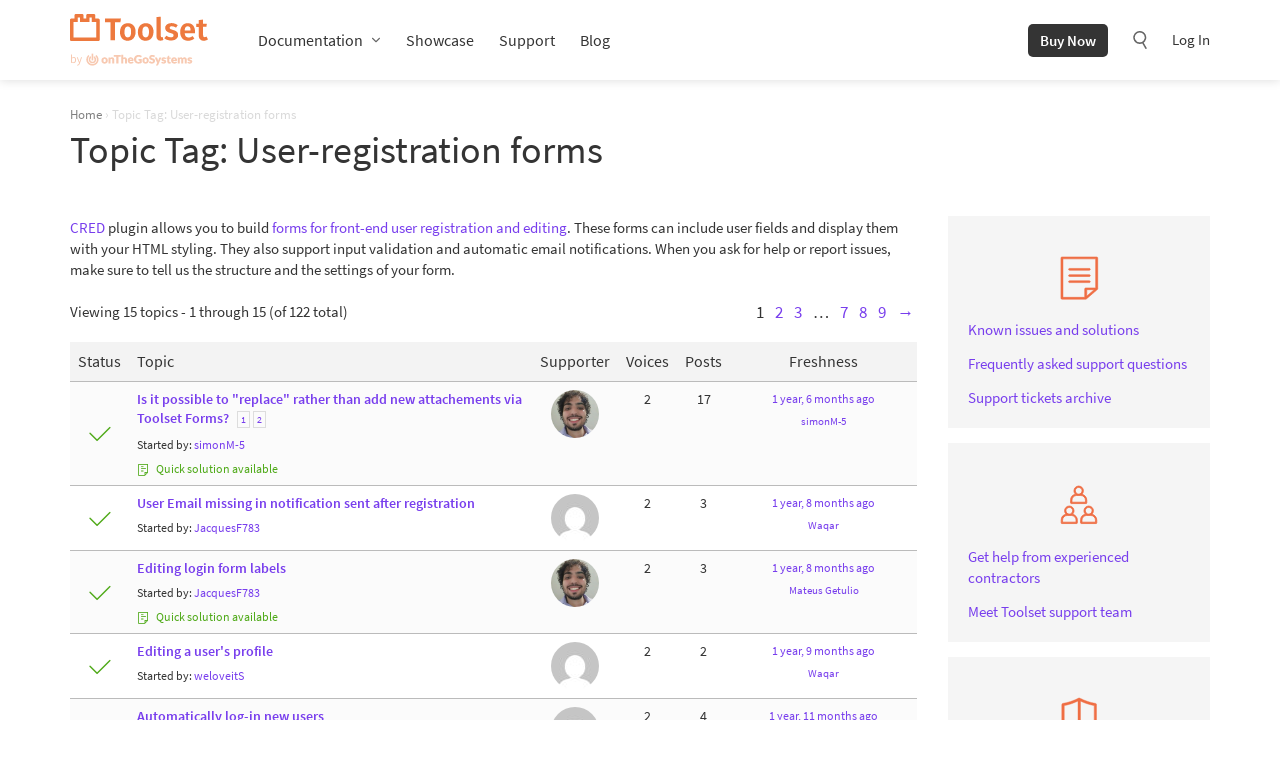

--- FILE ---
content_type: text/html; charset=UTF-8
request_url: https://toolset.com/forums/topic-tag/user-registration-forms/
body_size: 26414
content:

<!DOCTYPE html>
<html lang="en-US" class="no-js">
<head>
	    <meta charset="UTF-8"/>
    <meta name="viewport" content="width=device-width, initial-scale=1.0">
    <meta http-equiv="X-UA-Compatible" content="IE=edge,chrome=1">
    <link rel="profile" href="http://gmpg.org/xfn/11"/>
    <link rel="pingback" href="https://toolset.com/xmlrpc.php"/>
    <link rel="apple-touch-icon" sizes="180x180" href="https://toolset.com/wp-content/themes/wp-types-bootstrap-theme/img/apple-touch-icon.png"/>

	<script
				type="text/javascript"
				src="https://app.termly.io/resource-blocker/e9fa822a-6735-49a0-831d-faa4dc0ee97c?autoBlock=on">
			</script><meta name='robots' content='noindex, follow' />

<!-- Google Tag Manager for WordPress by gtm4wp.com -->
<script data-cfasync="false" data-pagespeed-no-defer>
	var gtm4wp_datalayer_name = "dataLayer";
	var dataLayer = dataLayer || [];
	const gtm4wp_use_sku_instead = 0;
	const gtm4wp_currency = 'EUR';
	const gtm4wp_product_per_impression = 0;
	const gtm4wp_clear_ecommerce = false;
	const gtm4wp_datalayer_max_timeout = 2000;
</script>
<!-- End Google Tag Manager for WordPress by gtm4wp.com -->
	<!-- This site is optimized with the Yoast SEO plugin v26.6 - https://yoast.com/wordpress/plugins/seo/ -->
	<title>Support for front-end user forms in Toolset CRED forum</title>
	<meta name="description" content="Get support for building front-end forms for user registration and editing in Toolset CRED plugin." />
	<link rel="canonical" href="http://https://toolset.com/forums/topic-tag/user-registration-forms/" />
	<link rel="next" href="https://toolset.com/forums/topic-tag/user-registration-forms/page/2/" />
	<meta property="og:locale" content="en_US" />
	<meta property="og:type" content="article" />
	<meta property="og:title" content="Support for front-end user forms in Toolset CRED forum" />
	<meta property="og:description" content="Get support for building front-end forms for user registration and editing in Toolset CRED plugin." />
	<meta property="og:url" content="https://toolset.com/forums/topic-tag/user-registration-forms/" />
	<meta property="og:site_name" content="Toolset" />
	<meta property="og:image" content="https://toolset.com/wp-content/uploads/2021/07/toolset-fb-dark-bg.jpg" />
	<meta property="og:image:width" content="1200" />
	<meta property="og:image:height" content="628" />
	<meta property="og:image:type" content="image/jpeg" />
	<meta name="twitter:card" content="summary_large_image" />
	<meta name="twitter:site" content="@ToolsetPlugins" />
	<script type="application/ld+json" class="yoast-schema-graph">{"@context":"https://schema.org","@graph":{"@type":"QAPage","mainEntity":{"@type":"Question","name":"Is it possible to &quot;replace&quot; rather than add new attachements via Toolset Forms?","text":"The customer noticed that users were able to have multiple photos attached to their profiles in the WordPress Admin, even though only one photo should be allowed. He wanted to ensure that if a user removes their profile photo and resubmits the form, the photo is permanently deleted. Additionally, if a user chooses a new photo, it should replace the existing one.","answerCount":1,"datePublished":"2024-07-03T15:40:16+00:00","author":{"@type":"Person","name":"simonM-5","url":"https://toolset.com/forums/users/simonm-5/"},"acceptedAnswer":{"@type":"Answer","text":"We explained that Toolset Forms does not natively support this feature but provided a workaround using custom code:\\n\\n1- Use the cred_save_data action hook to trigger a PHP function when a user submits the post form.\\n\\n2- In the PHP function:\\n• Retrieve images attached to the current post using get_attached_media.\\n• Access images stored in the custom repeating image field using get_post_meta.\\n• Compare these sets of images to identify and remove unused files using wp_delete_attachment.","datePublished":"2024-07-25T01:07:52+00:00","upvoteCount":1,"url":"https://toolset.com/forums/topic/is-it-possible-to-replace-rather-than-add-new-attachements-via-toolset-forms/","author":{"@type":"Organization","name":"Toolset","url":"https://toolset.com"}}}}}</script>
	<!-- / Yoast SEO plugin. -->



<style id='wp-img-auto-sizes-contain-inline-css' type='text/css'>
img:is([sizes=auto i],[sizes^="auto," i]){contain-intrinsic-size:3000px 1500px}
/*# sourceURL=wp-img-auto-sizes-contain-inline-css */
</style>
<link data-minify="1" property='stylesheet' rel='stylesheet' id='wp_ddl_layout_fe_css-css' href='https://toolset.com/wp-content/cache/min/1/wp-content/uploads/ddl-layouts-tmp/670fa61b03da7130c7f4451b5dc1df32.css?ver=1759399924' type='text/css' media='screen' />
<style id='wp-emoji-styles-inline-css' type='text/css'>

	img.wp-smiley, img.emoji {
		display: inline !important;
		border: none !important;
		box-shadow: none !important;
		height: 1em !important;
		width: 1em !important;
		margin: 0 0.07em !important;
		vertical-align: -0.1em !important;
		background: none !important;
		padding: 0 !important;
	}
/*# sourceURL=wp-emoji-styles-inline-css */
</style>
<link rel='stylesheet' id='wp-block-library-css' href='https://toolset.com/wp-includes/css/dist/block-library/style.min.css?ver=6.9' type='text/css' media='all' />
<style id='global-styles-inline-css' type='text/css'>
:root{--wp--preset--aspect-ratio--square: 1;--wp--preset--aspect-ratio--4-3: 4/3;--wp--preset--aspect-ratio--3-4: 3/4;--wp--preset--aspect-ratio--3-2: 3/2;--wp--preset--aspect-ratio--2-3: 2/3;--wp--preset--aspect-ratio--16-9: 16/9;--wp--preset--aspect-ratio--9-16: 9/16;--wp--preset--color--black: #000000;--wp--preset--color--cyan-bluish-gray: #abb8c3;--wp--preset--color--white: #FFF;--wp--preset--color--pale-pink: #f78da7;--wp--preset--color--vivid-red: #cf2e2e;--wp--preset--color--luminous-vivid-orange: #ff6900;--wp--preset--color--luminous-vivid-amber: #fcb900;--wp--preset--color--light-green-cyan: #7bdcb5;--wp--preset--color--vivid-green-cyan: #00d084;--wp--preset--color--pale-cyan-blue: #8ed1fc;--wp--preset--color--vivid-cyan-blue: #0693e3;--wp--preset--color--vivid-purple: #9b51e0;--wp--preset--color--primary: #ed793e;--wp--preset--color--secondary: #783eed;--wp--preset--color--green: #3eed78;--wp--preset--color--dark-gray: #343434;--wp--preset--color--gray: #666666;--wp--preset--color--light-gray: #f5f5f5;--wp--preset--gradient--vivid-cyan-blue-to-vivid-purple: linear-gradient(135deg,rgb(6,147,227) 0%,rgb(155,81,224) 100%);--wp--preset--gradient--light-green-cyan-to-vivid-green-cyan: linear-gradient(135deg,rgb(122,220,180) 0%,rgb(0,208,130) 100%);--wp--preset--gradient--luminous-vivid-amber-to-luminous-vivid-orange: linear-gradient(135deg,rgb(252,185,0) 0%,rgb(255,105,0) 100%);--wp--preset--gradient--luminous-vivid-orange-to-vivid-red: linear-gradient(135deg,rgb(255,105,0) 0%,rgb(207,46,46) 100%);--wp--preset--gradient--very-light-gray-to-cyan-bluish-gray: linear-gradient(135deg,rgb(238,238,238) 0%,rgb(169,184,195) 100%);--wp--preset--gradient--cool-to-warm-spectrum: linear-gradient(135deg,rgb(74,234,220) 0%,rgb(151,120,209) 20%,rgb(207,42,186) 40%,rgb(238,44,130) 60%,rgb(251,105,98) 80%,rgb(254,248,76) 100%);--wp--preset--gradient--blush-light-purple: linear-gradient(135deg,rgb(255,206,236) 0%,rgb(152,150,240) 100%);--wp--preset--gradient--blush-bordeaux: linear-gradient(135deg,rgb(254,205,165) 0%,rgb(254,45,45) 50%,rgb(107,0,62) 100%);--wp--preset--gradient--luminous-dusk: linear-gradient(135deg,rgb(255,203,112) 0%,rgb(199,81,192) 50%,rgb(65,88,208) 100%);--wp--preset--gradient--pale-ocean: linear-gradient(135deg,rgb(255,245,203) 0%,rgb(182,227,212) 50%,rgb(51,167,181) 100%);--wp--preset--gradient--electric-grass: linear-gradient(135deg,rgb(202,248,128) 0%,rgb(113,206,126) 100%);--wp--preset--gradient--midnight: linear-gradient(135deg,rgb(2,3,129) 0%,rgb(40,116,252) 100%);--wp--preset--font-size--small: 13px;--wp--preset--font-size--medium: 20px;--wp--preset--font-size--large: 36px;--wp--preset--font-size--x-large: 42px;--wp--preset--spacing--20: 0.44rem;--wp--preset--spacing--30: 0.67rem;--wp--preset--spacing--40: 1rem;--wp--preset--spacing--50: 1.5rem;--wp--preset--spacing--60: 2.25rem;--wp--preset--spacing--70: 3.38rem;--wp--preset--spacing--80: 5.06rem;--wp--preset--shadow--natural: 6px 6px 9px rgba(0, 0, 0, 0.2);--wp--preset--shadow--deep: 12px 12px 50px rgba(0, 0, 0, 0.4);--wp--preset--shadow--sharp: 6px 6px 0px rgba(0, 0, 0, 0.2);--wp--preset--shadow--outlined: 6px 6px 0px -3px rgb(255, 255, 255), 6px 6px rgb(0, 0, 0);--wp--preset--shadow--crisp: 6px 6px 0px rgb(0, 0, 0);}:where(.is-layout-flex){gap: 0.5em;}:where(.is-layout-grid){gap: 0.5em;}body .is-layout-flex{display: flex;}.is-layout-flex{flex-wrap: wrap;align-items: center;}.is-layout-flex > :is(*, div){margin: 0;}body .is-layout-grid{display: grid;}.is-layout-grid > :is(*, div){margin: 0;}:where(.wp-block-columns.is-layout-flex){gap: 2em;}:where(.wp-block-columns.is-layout-grid){gap: 2em;}:where(.wp-block-post-template.is-layout-flex){gap: 1.25em;}:where(.wp-block-post-template.is-layout-grid){gap: 1.25em;}.has-black-color{color: var(--wp--preset--color--black) !important;}.has-cyan-bluish-gray-color{color: var(--wp--preset--color--cyan-bluish-gray) !important;}.has-white-color{color: var(--wp--preset--color--white) !important;}.has-pale-pink-color{color: var(--wp--preset--color--pale-pink) !important;}.has-vivid-red-color{color: var(--wp--preset--color--vivid-red) !important;}.has-luminous-vivid-orange-color{color: var(--wp--preset--color--luminous-vivid-orange) !important;}.has-luminous-vivid-amber-color{color: var(--wp--preset--color--luminous-vivid-amber) !important;}.has-light-green-cyan-color{color: var(--wp--preset--color--light-green-cyan) !important;}.has-vivid-green-cyan-color{color: var(--wp--preset--color--vivid-green-cyan) !important;}.has-pale-cyan-blue-color{color: var(--wp--preset--color--pale-cyan-blue) !important;}.has-vivid-cyan-blue-color{color: var(--wp--preset--color--vivid-cyan-blue) !important;}.has-vivid-purple-color{color: var(--wp--preset--color--vivid-purple) !important;}.has-black-background-color{background-color: var(--wp--preset--color--black) !important;}.has-cyan-bluish-gray-background-color{background-color: var(--wp--preset--color--cyan-bluish-gray) !important;}.has-white-background-color{background-color: var(--wp--preset--color--white) !important;}.has-pale-pink-background-color{background-color: var(--wp--preset--color--pale-pink) !important;}.has-vivid-red-background-color{background-color: var(--wp--preset--color--vivid-red) !important;}.has-luminous-vivid-orange-background-color{background-color: var(--wp--preset--color--luminous-vivid-orange) !important;}.has-luminous-vivid-amber-background-color{background-color: var(--wp--preset--color--luminous-vivid-amber) !important;}.has-light-green-cyan-background-color{background-color: var(--wp--preset--color--light-green-cyan) !important;}.has-vivid-green-cyan-background-color{background-color: var(--wp--preset--color--vivid-green-cyan) !important;}.has-pale-cyan-blue-background-color{background-color: var(--wp--preset--color--pale-cyan-blue) !important;}.has-vivid-cyan-blue-background-color{background-color: var(--wp--preset--color--vivid-cyan-blue) !important;}.has-vivid-purple-background-color{background-color: var(--wp--preset--color--vivid-purple) !important;}.has-black-border-color{border-color: var(--wp--preset--color--black) !important;}.has-cyan-bluish-gray-border-color{border-color: var(--wp--preset--color--cyan-bluish-gray) !important;}.has-white-border-color{border-color: var(--wp--preset--color--white) !important;}.has-pale-pink-border-color{border-color: var(--wp--preset--color--pale-pink) !important;}.has-vivid-red-border-color{border-color: var(--wp--preset--color--vivid-red) !important;}.has-luminous-vivid-orange-border-color{border-color: var(--wp--preset--color--luminous-vivid-orange) !important;}.has-luminous-vivid-amber-border-color{border-color: var(--wp--preset--color--luminous-vivid-amber) !important;}.has-light-green-cyan-border-color{border-color: var(--wp--preset--color--light-green-cyan) !important;}.has-vivid-green-cyan-border-color{border-color: var(--wp--preset--color--vivid-green-cyan) !important;}.has-pale-cyan-blue-border-color{border-color: var(--wp--preset--color--pale-cyan-blue) !important;}.has-vivid-cyan-blue-border-color{border-color: var(--wp--preset--color--vivid-cyan-blue) !important;}.has-vivid-purple-border-color{border-color: var(--wp--preset--color--vivid-purple) !important;}.has-vivid-cyan-blue-to-vivid-purple-gradient-background{background: var(--wp--preset--gradient--vivid-cyan-blue-to-vivid-purple) !important;}.has-light-green-cyan-to-vivid-green-cyan-gradient-background{background: var(--wp--preset--gradient--light-green-cyan-to-vivid-green-cyan) !important;}.has-luminous-vivid-amber-to-luminous-vivid-orange-gradient-background{background: var(--wp--preset--gradient--luminous-vivid-amber-to-luminous-vivid-orange) !important;}.has-luminous-vivid-orange-to-vivid-red-gradient-background{background: var(--wp--preset--gradient--luminous-vivid-orange-to-vivid-red) !important;}.has-very-light-gray-to-cyan-bluish-gray-gradient-background{background: var(--wp--preset--gradient--very-light-gray-to-cyan-bluish-gray) !important;}.has-cool-to-warm-spectrum-gradient-background{background: var(--wp--preset--gradient--cool-to-warm-spectrum) !important;}.has-blush-light-purple-gradient-background{background: var(--wp--preset--gradient--blush-light-purple) !important;}.has-blush-bordeaux-gradient-background{background: var(--wp--preset--gradient--blush-bordeaux) !important;}.has-luminous-dusk-gradient-background{background: var(--wp--preset--gradient--luminous-dusk) !important;}.has-pale-ocean-gradient-background{background: var(--wp--preset--gradient--pale-ocean) !important;}.has-electric-grass-gradient-background{background: var(--wp--preset--gradient--electric-grass) !important;}.has-midnight-gradient-background{background: var(--wp--preset--gradient--midnight) !important;}.has-small-font-size{font-size: var(--wp--preset--font-size--small) !important;}.has-medium-font-size{font-size: var(--wp--preset--font-size--medium) !important;}.has-large-font-size{font-size: var(--wp--preset--font-size--large) !important;}.has-x-large-font-size{font-size: var(--wp--preset--font-size--x-large) !important;}
/*# sourceURL=global-styles-inline-css */
</style>

<style id='classic-theme-styles-inline-css' type='text/css'>
/*! This file is auto-generated */
.wp-block-button__link{color:#fff;background-color:#32373c;border-radius:9999px;box-shadow:none;text-decoration:none;padding:calc(.667em + 2px) calc(1.333em + 2px);font-size:1.125em}.wp-block-file__button{background:#32373c;color:#fff;text-decoration:none}
/*# sourceURL=/wp-includes/css/classic-themes.min.css */
</style>
<link rel='stylesheet' id='mediaelement-css' href='https://toolset.com/wp-includes/js/mediaelement/mediaelementplayer-legacy.min.css?ver=4.2.17' type='text/css' media='all' />
<link rel='stylesheet' id='wp-mediaelement-css' href='https://toolset.com/wp-includes/js/mediaelement/wp-mediaelement.min.css?ver=6.9' type='text/css' media='all' />
<link data-minify="1" rel='stylesheet' id='view_editor_gutenberg_frontend_assets-css' href='https://toolset.com/wp-content/cache/min/1/wp-content/plugins/wp-views/public/css/views-frontend.css?ver=1759399930' type='text/css' media='all' />
<style id='view_editor_gutenberg_frontend_assets-inline-css' type='text/css'>
.wpv-sort-list-dropdown.wpv-sort-list-dropdown-style-default > span.wpv-sort-list,.wpv-sort-list-dropdown.wpv-sort-list-dropdown-style-default .wpv-sort-list-item {border-color: #cdcdcd;}.wpv-sort-list-dropdown.wpv-sort-list-dropdown-style-default .wpv-sort-list-item a {color: #444;background-color: #fff;}.wpv-sort-list-dropdown.wpv-sort-list-dropdown-style-default a:hover,.wpv-sort-list-dropdown.wpv-sort-list-dropdown-style-default a:focus {color: #000;background-color: #eee;}.wpv-sort-list-dropdown.wpv-sort-list-dropdown-style-default .wpv-sort-list-item.wpv-sort-list-current a {color: #000;background-color: #eee;}
.wpv-sort-list-dropdown.wpv-sort-list-dropdown-style-default > span.wpv-sort-list,.wpv-sort-list-dropdown.wpv-sort-list-dropdown-style-default .wpv-sort-list-item {border-color: #cdcdcd;}.wpv-sort-list-dropdown.wpv-sort-list-dropdown-style-default .wpv-sort-list-item a {color: #444;background-color: #fff;}.wpv-sort-list-dropdown.wpv-sort-list-dropdown-style-default a:hover,.wpv-sort-list-dropdown.wpv-sort-list-dropdown-style-default a:focus {color: #000;background-color: #eee;}.wpv-sort-list-dropdown.wpv-sort-list-dropdown-style-default .wpv-sort-list-item.wpv-sort-list-current a {color: #000;background-color: #eee;}.wpv-sort-list-dropdown.wpv-sort-list-dropdown-style-grey > span.wpv-sort-list,.wpv-sort-list-dropdown.wpv-sort-list-dropdown-style-grey .wpv-sort-list-item {border-color: #cdcdcd;}.wpv-sort-list-dropdown.wpv-sort-list-dropdown-style-grey .wpv-sort-list-item a {color: #444;background-color: #eeeeee;}.wpv-sort-list-dropdown.wpv-sort-list-dropdown-style-grey a:hover,.wpv-sort-list-dropdown.wpv-sort-list-dropdown-style-grey a:focus {color: #000;background-color: #e5e5e5;}.wpv-sort-list-dropdown.wpv-sort-list-dropdown-style-grey .wpv-sort-list-item.wpv-sort-list-current a {color: #000;background-color: #e5e5e5;}
.wpv-sort-list-dropdown.wpv-sort-list-dropdown-style-default > span.wpv-sort-list,.wpv-sort-list-dropdown.wpv-sort-list-dropdown-style-default .wpv-sort-list-item {border-color: #cdcdcd;}.wpv-sort-list-dropdown.wpv-sort-list-dropdown-style-default .wpv-sort-list-item a {color: #444;background-color: #fff;}.wpv-sort-list-dropdown.wpv-sort-list-dropdown-style-default a:hover,.wpv-sort-list-dropdown.wpv-sort-list-dropdown-style-default a:focus {color: #000;background-color: #eee;}.wpv-sort-list-dropdown.wpv-sort-list-dropdown-style-default .wpv-sort-list-item.wpv-sort-list-current a {color: #000;background-color: #eee;}.wpv-sort-list-dropdown.wpv-sort-list-dropdown-style-grey > span.wpv-sort-list,.wpv-sort-list-dropdown.wpv-sort-list-dropdown-style-grey .wpv-sort-list-item {border-color: #cdcdcd;}.wpv-sort-list-dropdown.wpv-sort-list-dropdown-style-grey .wpv-sort-list-item a {color: #444;background-color: #eeeeee;}.wpv-sort-list-dropdown.wpv-sort-list-dropdown-style-grey a:hover,.wpv-sort-list-dropdown.wpv-sort-list-dropdown-style-grey a:focus {color: #000;background-color: #e5e5e5;}.wpv-sort-list-dropdown.wpv-sort-list-dropdown-style-grey .wpv-sort-list-item.wpv-sort-list-current a {color: #000;background-color: #e5e5e5;}.wpv-sort-list-dropdown.wpv-sort-list-dropdown-style-blue > span.wpv-sort-list,.wpv-sort-list-dropdown.wpv-sort-list-dropdown-style-blue .wpv-sort-list-item {border-color: #0099cc;}.wpv-sort-list-dropdown.wpv-sort-list-dropdown-style-blue .wpv-sort-list-item a {color: #444;background-color: #cbddeb;}.wpv-sort-list-dropdown.wpv-sort-list-dropdown-style-blue a:hover,.wpv-sort-list-dropdown.wpv-sort-list-dropdown-style-blue a:focus {color: #000;background-color: #95bedd;}.wpv-sort-list-dropdown.wpv-sort-list-dropdown-style-blue .wpv-sort-list-item.wpv-sort-list-current a {color: #000;background-color: #95bedd;}
/*# sourceURL=view_editor_gutenberg_frontend_assets-inline-css */
</style>
<link data-minify="1" rel='stylesheet' id='bbps-attachments-css' href='https://toolset.com/wp-content/cache/min/1/wp-content/plugins/bbpress-support/res/css/attachments.css?ver=1759399924' type='text/css' media='all' />
<link data-minify="1" rel='stylesheet' id='bbps-syntax-highlight-custom-css' href='https://toolset.com/wp-content/cache/min/1/wp-content/plugins/bbpress-support/res/css/syntax_highlighter_custom_toolset.css?ver=1759399924' type='text/css' media='all' />
<link data-minify="1" rel='stylesheet' id='bbpress-support-front-css' href='https://toolset.com/wp-content/cache/min/1/wp-content/plugins/bbpress-support/res/css/bbpress-support-front.css?ver=1759399924' type='text/css' media='all' />
<link rel='stylesheet' id='bbp-default-css' href='https://toolset.com/wp-content/themes/wp-types-bootstrap-theme/css/bbpress.css?ver=4.2.4' type='text/css' media='screen' />
<link data-minify="1" rel='stylesheet' id='otgs-icons-css' href='https://toolset.com/wp-content/cache/min/1/wp-content/plugins/types/vendor/otgs/icons/css/otgs-icons.css?ver=1759399924' type='text/css' media='all' />
<link data-minify="1" rel='stylesheet' id='otgs-shortcodes-css' href='https://toolset.com/wp-content/cache/min/1/wp-content/plugins/otgs-shortcodes/public/css/shortcodes.css?ver=1759399930' type='text/css' media='all' />
<style id='woocommerce-inline-inline-css' type='text/css'>
.woocommerce form .form-row .required { visibility: visible; }
/*# sourceURL=woocommerce-inline-inline-css */
</style>
<link data-minify="1" rel='stylesheet' id='wp-postratings-css' href='https://toolset.com/wp-content/cache/min/1/wp-content/plugins/wp-postratings/css/postratings-css.css?ver=1759399924' type='text/css' media='all' />
<link rel='stylesheet' id='wpml-legacy-dropdown-0-css' href='https://toolset.com/wp-content/plugins/sitepress-multilingual-cms/templates/language-switchers/legacy-dropdown/style.min.css?ver=1' type='text/css' media='all' />
<style id='wpml-legacy-dropdown-0-inline-css' type='text/css'>
.wpml-ls-statics-shortcode_actions{background-color:#eeeeee;}.wpml-ls-statics-shortcode_actions, .wpml-ls-statics-shortcode_actions .wpml-ls-sub-menu, .wpml-ls-statics-shortcode_actions a {border-color:#cdcdcd;}.wpml-ls-statics-shortcode_actions a, .wpml-ls-statics-shortcode_actions .wpml-ls-sub-menu a, .wpml-ls-statics-shortcode_actions .wpml-ls-sub-menu a:link, .wpml-ls-statics-shortcode_actions li:not(.wpml-ls-current-language) .wpml-ls-link, .wpml-ls-statics-shortcode_actions li:not(.wpml-ls-current-language) .wpml-ls-link:link {color:#444444;background-color:#ffffff;}.wpml-ls-statics-shortcode_actions .wpml-ls-sub-menu a:hover,.wpml-ls-statics-shortcode_actions .wpml-ls-sub-menu a:focus, .wpml-ls-statics-shortcode_actions .wpml-ls-sub-menu a:link:hover, .wpml-ls-statics-shortcode_actions .wpml-ls-sub-menu a:link:focus {color:#000000;background-color:#eeeeee;}.wpml-ls-statics-shortcode_actions .wpml-ls-current-language > a {color:#444444;background-color:#ffffff;}.wpml-ls-statics-shortcode_actions .wpml-ls-current-language:hover>a, .wpml-ls-statics-shortcode_actions .wpml-ls-current-language>a:focus {color:#000000;background-color:#eeeeee;}
/*# sourceURL=wpml-legacy-dropdown-0-inline-css */
</style>
<link rel='stylesheet' id='wpml-menu-item-0-css' href='https://toolset.com/wp-content/plugins/sitepress-multilingual-cms/templates/language-switchers/menu-item/style.min.css?ver=1' type='text/css' media='all' />
<style id='wpml-menu-item-0-inline-css' type='text/css'>
.wpml-ls-current-language.wpml-ls-menu-item ul { min-width: 0; }
/*# sourceURL=wpml-menu-item-0-inline-css */
</style>
<link data-minify="1" rel='stylesheet' id='ep_general_styles-css' href='https://toolset.com/wp-content/cache/min/1/wp-content/plugins/elasticpress/dist/css/general-styles.css?ver=1764239951' type='text/css' media='all' />
<link data-minify="1" rel='stylesheet' id='cms-navigation-style-base-css' href='https://toolset.com/wp-content/cache/min/1/wp-content/plugins/wpml-cms-nav/res/css/cms-navigation-base.css?ver=1759399924' type='text/css' media='screen' />
<link data-minify="1" rel='stylesheet' id='cms-navigation-style-css' href='https://toolset.com/wp-content/cache/min/1/wp-content/plugins/wpml-cms-nav/res/css/cms-navigation.css?ver=1759399924' type='text/css' media='screen' />
<link data-minify="1" rel='stylesheet' id='dashicons-css' href='https://toolset.com/wp-content/cache/min/1/wp-includes/css/dashicons.min.css?ver=1759399930' type='text/css' media='all' />
<link data-minify="1" rel='stylesheet' id='thickbox-css' href='https://toolset.com/wp-content/cache/min/1/wp-includes/js/thickbox/thickbox.css?ver=1759399930' type='text/css' media='all' />
<link data-minify="1" rel='stylesheet' id='toolset-main-css' href='https://toolset.com/wp-content/cache/min/1/wp-content/themes/wp-types-bootstrap-theme/style.css?ver=1759399924' type='text/css' media='all' />
<link data-minify="1" rel='stylesheet' id='toolset-maps-fixes-css' href='https://toolset.com/wp-content/cache/min/1/wp-content/plugins/toolset-maps/resources/css/toolset_maps_fixes.css?ver=1759399930' type='text/css' media='all' />
<link data-minify="1" rel='stylesheet' id='toolset-notifications-css-css' href='https://toolset.com/wp-content/cache/min/1/wp-content/plugins/wp-views/vendor/toolset/toolset-common/res/css/toolset-notifications.css?ver=1761039918' type='text/css' media='screen' />
<link data-minify="1" rel='stylesheet' id='ddl-front-end-css' href='https://toolset.com/wp-content/cache/min/1/wp-content/plugins/layouts/resources/css/ddl-front-end.css?ver=1759399924' type='text/css' media='screen' />
<link data-minify="1" rel='stylesheet' id='toolset-common-css' href='https://toolset.com/wp-content/cache/min/1/wp-content/plugins/wp-views/vendor/toolset/toolset-common/res/css/toolset-common.css?ver=1761039918' type='text/css' media='screen' />
<link data-minify="1" rel='stylesheet' id='toolset-select2-css-css' href='https://toolset.com/wp-content/cache/min/1/wp-content/plugins/wp-views/vendor/toolset/toolset-common/res/lib/select2/select2.css?ver=1761039918' type='text/css' media='screen' />
<link data-minify="1" rel='stylesheet' id='icl-mpp-css-frontend-css' href='https://toolset.com/wp-content/cache/min/1/wp-content/plugins/icl-mpp/assets/css/frontend.css?ver=1759399930' type='text/css' media='all' />

        <script type='text/javascript'>
            /* <![CDATA[ */
            var ajaxurl = 'https://toolset.com/wp-admin/admin-ajax.php';
            /* ]]> */
        </script>

		<script data-minify="1" type="text/javascript" src="https://toolset.com/wp-content/cache/min/1/wp-content/plugins/cred-frontend-editor/vendor/toolset/common-es/public/toolset-common-es-frontend.js?ver=1759399924" id="toolset-common-es-frontend-js"></script>
<script type="text/javascript" src="https://toolset.com/wp-includes/js/jquery/jquery.min.js?ver=3.7.1" id="jquery-core-js"></script>
<script type="text/javascript" src="https://toolset.com/wp-includes/js/jquery/jquery-migrate.min.js?ver=3.4.1" id="jquery-migrate-js" data-rocket-defer defer></script>
<script data-minify="1" type="text/javascript" src="https://toolset.com/wp-content/cache/min/1/wp-content/plugins/icl-mpp/modules/store/res/js/installer.js?ver=1759399930" id="icl_mpp_installer-js" data-rocket-defer defer></script>
<script type="text/javascript" src="https://toolset.com/wp-includes/js/clipboard.min.js?ver=2.0.11" id="clipboard-js" data-rocket-defer defer></script>
<script type="text/javascript" src="https://toolset.com/wp-includes/js/plupload/moxie.min.js?ver=1.3.5.1" id="moxiejs-js" data-rocket-defer defer></script>
<script type="text/javascript" src="https://toolset.com/wp-includes/js/plupload/plupload.min.js?ver=2.1.9" id="plupload-js" data-rocket-defer defer></script>
<script type="text/javascript" src="https://toolset.com/wp-includes/js/underscore.min.js?ver=1.13.7" id="underscore-js" data-rocket-defer defer></script>
<script type="text/javascript" src="https://toolset.com/wp-includes/js/dist/dom-ready.min.js?ver=f77871ff7694fffea381" id="wp-dom-ready-js"></script>
<script type="text/javascript" src="https://toolset.com/wp-includes/js/dist/hooks.min.js?ver=dd5603f07f9220ed27f1" id="wp-hooks-js"></script>
<script type="text/javascript" src="https://toolset.com/wp-includes/js/dist/i18n.min.js?ver=c26c3dc7bed366793375" id="wp-i18n-js"></script>
<script type="text/javascript" id="wp-i18n-js-after">
/* <![CDATA[ */
wp.i18n.setLocaleData( { 'text direction\u0004ltr': [ 'ltr' ] } );
//# sourceURL=wp-i18n-js-after
/* ]]> */
</script>
<script type="text/javascript" src="https://toolset.com/wp-includes/js/dist/a11y.min.js?ver=cb460b4676c94bd228ed" id="wp-a11y-js"></script>
<script type="text/javascript" id="plupload-handlers-js-extra">
/* <![CDATA[ */
var pluploadL10n = {"queue_limit_exceeded":"You have attempted to queue too many files.","file_exceeds_size_limit":"%s exceeds the maximum upload size for this site.","zero_byte_file":"This file is empty. Please try another.","invalid_filetype":"This file cannot be processed by the web server.","not_an_image":"This file is not an image. Please try another.","image_memory_exceeded":"Memory exceeded. Please try another smaller file.","image_dimensions_exceeded":"This is larger than the maximum size. Please try another.","default_error":"An error occurred in the upload. Please try again later.","missing_upload_url":"There was a configuration error. Please contact the server administrator.","upload_limit_exceeded":"You may only upload 1 file.","http_error":"Unexpected response from the server. The file may have been uploaded successfully. Check in the Media Library or reload the page.","http_error_image":"The server cannot process the image. This can happen if the server is busy or does not have enough resources to complete the task. Uploading a smaller image may help. Suggested maximum size is 2560 pixels.","upload_failed":"Upload failed.","big_upload_failed":"Please try uploading this file with the %1$sbrowser uploader%2$s.","big_upload_queued":"%s exceeds the maximum upload size for the multi-file uploader when used in your browser.","io_error":"IO error.","security_error":"Security error.","file_cancelled":"File canceled.","upload_stopped":"Upload stopped.","dismiss":"Dismiss","crunching":"Crunching\u2026","deleted":"moved to the Trash.","error_uploading":"\u201c%s\u201d has failed to upload.","unsupported_image":"This image cannot be displayed in a web browser. For best results convert it to JPEG before uploading.","noneditable_image":"The web server cannot generate responsive image sizes for this image. Convert it to JPEG or PNG before uploading.","file_url_copied":"The file URL has been copied to your clipboard"};
//# sourceURL=plupload-handlers-js-extra
/* ]]> */
</script>
<script type="text/javascript" src="https://toolset.com/wp-includes/js/plupload/handlers.min.js?ver=6.9" id="plupload-handlers-js" data-rocket-defer defer></script>
<script data-minify="1" type="text/javascript" src="https://toolset.com/wp-content/cache/min/1/wp-content/plugins/bbpress-support/res/js/attachments.js?ver=1759399933" id="bbps-attachments-js" data-rocket-defer defer></script>
<script type="text/javascript" id="codesnipjs-js-extra">
/* <![CDATA[ */
var the_ajax_script = {"ajaxurl":"https://toolset.com/wp-admin/admin-ajax.php","postid_to_ajax":"null"};
//# sourceURL=codesnipjs-js-extra
/* ]]> */
</script>
<script data-minify="1" type="text/javascript" src="https://toolset.com/wp-content/cache/min/1/wp-content/plugins/code-snips/res/js/codesnipjs.js?ver=1759399930" id="codesnipjs-js" data-rocket-defer defer></script>
<script type="text/javascript" src="https://toolset.com/wp-content/plugins/syntaxhighlighter/syntaxhighlighter3/scripts/shCore.js?ver=6.9" id="shCore-js"></script>
<script type="text/javascript" src="https://toolset.com/wp-content/plugins/syntaxhighlighter/syntaxhighlighter3/scripts/shBrushJScript.js?ver=6.9" id="shBrushJScript-js"></script>
<script type="text/javascript" src="https://toolset.com/wp-content/plugins/syntaxhighlighter/syntaxhighlighter3/scripts/shBrushCss.js?ver=6.9" id="shBrushCss-js"></script>
<script type="text/javascript" src="https://toolset.com/wp-content/plugins/syntaxhighlighter/syntaxhighlighter3/scripts/shBrushXml.js?ver=6.9" id="shBrushXml-js"></script>
<script type="text/javascript" src="https://toolset.com/wp-content/plugins/syntaxhighlighter/syntaxhighlighter3/scripts/shBrushPhp.js?ver=6.9" id="shBrushPhp-js"></script>
<script type="text/javascript" src="https://toolset.com/wp-content/plugins/icl-mpp/modules/HTMX/assets/js/htmx.min.js?ver=1.9.5" id="htmx-js" data-rocket-defer defer></script>
<script type="text/javascript" id="htmx-extras-js-extra">
/* <![CDATA[ */
var wp_data = {"nonce":"e8109f61e6"};
//# sourceURL=htmx-extras-js-extra
/* ]]> */
</script>
<script data-minify="1" type="text/javascript" src="https://toolset.com/wp-content/cache/min/1/wp-content/plugins/icl-mpp/modules/HTMX/assets/js/htmx-extras.js?ver=1759399924" id="htmx-extras-js" data-rocket-defer defer></script>
<script data-minify="1" type="text/javascript" src="https://toolset.com/wp-content/cache/min/1/wp-content/plugins/wonderplugin-lightbox/engine/wonderpluginlightbox.js?ver=1759399930" id="wonderplugin-lightbox-script-js" data-rocket-defer defer></script>
<script type="text/javascript" src="https://toolset.com/wp-content/plugins/woocommerce/assets/js/jquery-blockui/jquery.blockUI.min.js?ver=2.7.0-wc.10.4.3" id="wc-jquery-blockui-js" defer="defer" data-wp-strategy="defer"></script>
<script type="text/javascript" src="https://toolset.com/wp-content/plugins/woocommerce/assets/js/js-cookie/js.cookie.min.js?ver=2.1.4-wc.10.4.3" id="wc-js-cookie-js" defer="defer" data-wp-strategy="defer"></script>
<script type="text/javascript" id="woocommerce-js-extra">
/* <![CDATA[ */
var woocommerce_params = {"ajax_url":"/wp-admin/admin-ajax.php","wc_ajax_url":"/?wc-ajax=%%endpoint%%","i18n_password_show":"Show password","i18n_password_hide":"Hide password"};
//# sourceURL=woocommerce-js-extra
/* ]]> */
</script>
<script type="text/javascript" src="https://toolset.com/wp-content/plugins/woocommerce/assets/js/frontend/woocommerce.min.js?ver=10.4.3" id="woocommerce-js" defer="defer" data-wp-strategy="defer"></script>
<script type="text/javascript" src="https://toolset.com/wp-content/plugins/sitepress-multilingual-cms/templates/language-switchers/legacy-dropdown/script.min.js?ver=1" id="wpml-legacy-dropdown-0-js" data-rocket-defer defer></script>
<script type="text/javascript" id="thickbox-js-extra">
/* <![CDATA[ */
var thickboxL10n = {"next":"Next \u003E","prev":"\u003C Prev","image":"Image","of":"of","close":"Close","noiframes":"This feature requires inline frames. You have iframes disabled or your browser does not support them.","loadingAnimation":"https://toolset.com/wp-includes/js/thickbox/loadingAnimation.gif"};
//# sourceURL=thickbox-js-extra
/* ]]> */
</script>
<script data-minify="1" type="text/javascript" src="https://toolset.com/wp-content/cache/min/1/wp-includes/js/thickbox/thickbox.js?ver=1759399930" id="thickbox-js" data-rocket-defer defer></script>
<script type="text/javascript" src="https://toolset.com/wp-content/themes/wp-types-bootstrap-theme/js/jquery.textarea_autosize.min.js?ver=4.2.4" id="textarea_autoresize_js-js" data-rocket-defer defer></script>
<script type="text/javascript" src="https://toolset.com/wp-content/themes/wp-types-bootstrap-theme/js/forum-scripts.min.js?ver=1.0" id="forum-scripts-js" data-rocket-defer defer></script>
<link rel="https://api.w.org/" href="https://toolset.com/wp-json/" /><link rel="EditURI" type="application/rsd+xml" title="RSD" href="https://toolset.com/xmlrpc.php?rsd" />
<meta name="generator" content="WordPress 6.9" />
<meta name="generator" content="WooCommerce 10.4.3" />
<meta name="generator" content="WPML ver:4.8.6 stt:1,4,3,2;" />

            <script type="text/javascript">
                if ('function' !== typeof otgs_datalayer_push) {
                    function otgs_datalayer_push(eventlabel) {
                        if ('object' === typeof window.dataLayer) {
                            window.dataLayer.push({
                                event: 'gaEvent',
                                eventCategory: 'Product',
                                eventAction: 'purchase',
                                eventLabel: eventlabel
                            });
                        }
                    }
                }
            </script>
        <meta name="environment" content="production">
<!-- Google Tag Manager for WordPress by gtm4wp.com -->
<!-- GTM Container placement set to manual -->
<script data-cfasync="false" data-pagespeed-no-defer>
	var dataLayer_content = {"visitorLoginState":"logged-out","visitorType":"visitor-logged-out","pagePostType":"topic","pagePostType2":"tax-topic","pageCategory":[],"cartContent":{"totals":{"applied_coupons":[],"discount_total":0,"subtotal":0,"total":0},"items":[]}};
	dataLayer.push( dataLayer_content );
</script>
<script data-cfasync="false" data-pagespeed-no-defer>
(function(w,d,s,l,i){w[l]=w[l]||[];w[l].push({'gtm.start':
new Date().getTime(),event:'gtm.js'});var f=d.getElementsByTagName(s)[0],
j=d.createElement(s),dl=l!='dataLayer'?'&l='+l:'';j.async=true;j.src=
'//www.googletagmanager.com/gtm.js?id='+i+dl;f.parentNode.insertBefore(j,f);
})(window,document,'script','dataLayer','GTM-KHXMTVB');
</script>
<!-- End Google Tag Manager for WordPress by gtm4wp.com --> <link rel='preload' href='https://toolset.com/wp-content/themes/wp-types-bootstrap-theme/css/fonts/source-sans-pro/source-sans-pro-v14-latin-regular.woff2' as='font' type='font/woff2' crossorigin> <link rel='preload' href='https://toolset.com/wp-content/themes/wp-types-bootstrap-theme/css/fonts/source-sans-pro/source-sans-pro-v14-latin-600.woff2' as='font' type='font/woff2' crossorigin> <style type='text/css'> @font-face { font-family: 'Source Sans Pro'; font-style: normal; font-weight: 400; src: local(''), url('https://toolset.com/wp-content/themes/wp-types-bootstrap-theme/css/fonts/source-sans-pro/source-sans-pro-v14-latin-regular.woff2') format('woff2'), url('https://toolset.com/wp-content/themes/wp-types-bootstrap-theme/css/fonts/source-sans-pro/source-sans-pro-v14-latin-regular.woff') format('woff'); } /* source-sans-pro-600 - latin */ @font-face { font-family: 'Source Sans Pro'; font-style: normal; font-weight: 600; src: local(''), url('https://toolset.com/wp-content/themes/wp-types-bootstrap-theme/css/fonts/source-sans-pro/source-sans-pro-v14-latin-600.woff2') format('woff2'), url('https://toolset.com/wp-content/themes/wp-types-bootstrap-theme/css/fonts/source-sans-pro/source-sans-pro-v14-latin-600.woff') format('woff'); } /* source-sans-pro-700 - latin */ @font-face { font-family: 'Source Sans Pro'; font-style: normal; font-weight: 700; src: local(''), url('https://toolset.com/wp-content/themes/wp-types-bootstrap-theme/css/fonts/source-sans-pro/source-sans-pro-v14-latin-600.woff2') format('woff2'), url('https://toolset.com/wp-content/themes/wp-types-bootstrap-theme/css/fonts/source-sans-pro/source-sans-pro-v14-latin-600.woff') format('woff'); } /* source-sans-pro-900 - latin */ @font-face { font-family: 'Source Sans Pro'; font-style: normal; font-weight: 900; src: local(''), url('https://toolset.com/wp-content/themes/wp-types-bootstrap-theme/css/fonts/source-sans-pro/source-sans-pro-v14-latin-600.woff2') format('woff2'), url('https://toolset.com/wp-content/themes/wp-types-bootstrap-theme/css/fonts/source-sans-pro/source-sans-pro-v14-latin-600.woff') format('woff'); } </style>	<noscript><style>.woocommerce-product-gallery{ opacity: 1 !important; }</style></noscript>
	 <script> window.addEventListener("load",function(){ var c={script:false,link:false}; function ls(s) { if(!['script','link'].includes(s)||c[s]){return;}c[s]=true; var d=document,f=d.getElementsByTagName(s)[0],j=d.createElement(s); if(s==='script'){j.async=true;j.src='https://toolset.com/wp-content/plugins/wp-views/vendor/toolset/blocks/public/js/frontend.js?v=1.6.17';}else{ j.rel='stylesheet';j.href='https://toolset.com/wp-content/plugins/wp-views/vendor/toolset/blocks/public/css/style.css?v=1.6.17';} f.parentNode.insertBefore(j, f); }; function ex(){ls('script');ls('link')} window.addEventListener("scroll", ex, {once: true}); if (('IntersectionObserver' in window) && ('IntersectionObserverEntry' in window) && ('intersectionRatio' in window.IntersectionObserverEntry.prototype)) { var i = 0, fb = document.querySelectorAll("[class^='tb-']"), o = new IntersectionObserver(es => { es.forEach(e => { o.unobserve(e.target); if (e.intersectionRatio > 0) { ex();o.disconnect();}else{ i++;if(fb.length>i){o.observe(fb[i])}} }) }); if (fb.length) { o.observe(fb[i]) } } }) </script>
	<noscript>
		<link data-minify="1" rel="stylesheet" href="https://toolset.com/wp-content/cache/min/1/wp-content/plugins/wp-views/vendor/toolset/blocks/public/css/style.css?ver=1759399924">
	</noscript><link rel="icon" href="https://toolset.com/wp-content/uploads/2017/06/toolset-favicon-90x90.png" sizes="32x32" />
<link rel="icon" href="https://toolset.com/wp-content/uploads/2017/06/toolset-favicon.png" sizes="192x192" />
<link rel="apple-touch-icon" href="https://toolset.com/wp-content/uploads/2017/06/toolset-favicon.png" />
<meta name="msapplication-TileImage" content="https://toolset.com/wp-content/uploads/2017/06/toolset-favicon.png" />
		<style type="text/css" id="wp-custom-css">
			/*
You can add your own CSS here.

Click the help icon above to learn more.
*/

body.page-id-620642 {
	background-color: #fff;
}
.toolset-box-shadow {
	color: #666;
	box-shadow: 0 20px 37.24px 0.76px rgba(107, 107, 108, 0.2);
	margin-bottom: 40px;
}

/************************
 * Post Relationships API
 * ***********************/

@media (min-width: 992px) {
.old-vs-new-code .gutter {
	display: none;
}
}
.old-vs-new-code #codesnipfrontend {
	display: none;
}
.post-content .syntaxhighlighter,
.post-content .syntaxhighlighter .code {
	overflow-y: hidden !important;
}
.old-vs-new-code .code .container {
	min-height: 17em !important;
}
.old-vs-new-code>div {
    padding: 30px 19px 20px;
    margin-top: 30px;
}
.old-vs-new-code>div:last-child{
	 box-shadow: 0px 9px 29px -1px rgba(106,107,108,0.16);	
}

.old-vs-new-code h3 {
	font-size: 16px;
	text-transform: uppercase;
	font-weight: 600;
	padding-top: 0;
	letter-spacing: .15em;
}

.post-content article>h2 {
	font-size: 28px;
	padding-top: 30px;
}
.page-id-58 .post-content h2 {
	font-weight: 600;
	color: #ed793e !important;
}
.page-id-58 .post-content h2 svg,
.page-id-58 .post-content h2 i.fa {
	margin-right: 10px;
}
.mb-0 {
	margin-bottom: 0 !important;
}
.mt-0 {
	margin-top: 0 !important;
}
@media (min-width: 768px) {
.fixed-menu {
	top: 100px !important;
}
}

.comment .comment-body .comment-content,
.comment .comment-author .toolset-team {
	color: #343434;
}
.lead {
	font-size: 20px;
	color: #343434;
}

.wp-block-toolset-blocks-container.course-image {
	position: relative;
	overflow:hidden;
}

.wp-block-toolset-blocks-container.preview {
	position: relative;
}
.home .wp-block-toolset-blocks-container.preview .wp-block-image:first-child {
	opacity: 0.6;
	transition: transform 0.25s ease;
}
.wp-block-toolset-blocks-container.preview-top .wp-block-image:first-child {
	opacity: 0.7;
	transition: transform 0.25s ease;
}
.wp-block-toolset-blocks-container.preview:hover .wp-block-image:first-child {
	opacity: 1.0;
	transition:0.5s;
}
.wp-block-toolset-blocks-container.preview .wp-block-image:last-child {
	position: absolute;
	top: 50%;
	left: 50%;
	margin: -30px 0 0 -30px;
}
.wp-block-toolset-blocks-container.preview-top .wp-block-image:last-child {
	top: 36%;
	left: 54%;
	margin: 0;
}

.post-type-archive-training-course .breadcrumbs { display: none;}
.post-type-archive-training-course .post-content .breadcrumbs { display: block;}
body.post-type-archive-training-course .btn-arrow i.tb-button__icon {
    font-size: 14px;
    line-height: 22px;
}

.doc-content {
	padding:17px;
}

.btn-round {
	border: none;
	border-radius: 5px;
	padding: 14px 25px;
	margin-top: 20px;
	font-size: 18px;
  font-weight: 700;
}

@media (max-width: 767px) {
	.page-author-meta {
			font-size: 0.9em !important;
	}
	.page-author-meta__publish dl {
    margin-left: 10%;
	}
}

.single-course-lesson .page-title {
	margin-bottom: 65px;
}

.video-content ol[start="2"] {
	counter-increment: li 1;
}
.video-content ol[start="3"] {
	counter-increment: li 2;
}
.video-content ol[start="4"] {
	counter-increment: li 3;
}
.video-content ol[start="5"] {
	counter-increment: li 4;
}
.video-content ol[start="6"] {
	counter-increment: li 5;
}
.video-content ol[start="7"] {
	counter-increment: li 6;
}
.video-content ol[start="8"] {
	counter-increment: li 7;
}
.video-content ol[start="9"] {
	counter-increment: li 8;
}
.video-content ol ul {
  margin: 10px 0 20px 30px;
}
.video-content ol ul li:before {
  content: "\2022" !important;
	top: -2px !important;
	counter-increment: none !important;
}

.single-course-chapter .preview-video .tour-video img {
	width: 100%;
	height: auto;
}

.types-fields-menu li.active a {
    display: inline-block;
}
.single-course-chapter .entry-content .chapter-videos__grid-one .chapter-video__content .btn {
	flex-grow: 0;
}
.single-lesson-placement .entry-content h2,
.single-course-lesson .entry-content h2 {
	font-size: 22px;
	font-weight: 600;
}
.single-lesson-placement .entry-content h3,
.single-course-lesson .entry-content h3,
.single-course-lesson-placement .entry-content h3 strong,
.single-course-lesson .entry-content h3 strong {
	font-size: 20px;
	font-weight: 400;
	margin: 40px 0 20px;
}
.single-lesson-placement .entry-content h4,
.single-course-lesson .entry-content h4 {
	font-size: 18px;
	font-weight: 400;
}

.lesson-image{
	opacity:.5;
}
.lesson-image:hover{
	opacity:.8;
	transition:0.5s;
}

.wp-block-toolset-blocks-container.lesson-video.preview:hover .wp-block-image:first-child {
	opacity: .8;
	transition:0.5s;
}

.mention-btn a{
	text-align:left;
}

.book-icon{
	position:absolute;
	top: 18px;
	width:40px;
	right:15px;
	height:40px
}


.html5lightbox-div {
	margin-bottom: -20px;
}
.syntaxhighlighter {
	border: 1px solid #ccc !important;
	padding: 1em 0;
}

.account-wrapper .acc-content .item-box p:last-child {
	margin-bottom: 0;
}
.account-wrapper .acc-content .item-box .flex-row-center {
	display: flex;
	align-items: center;
}

.modal-dialog-centered {
    display: -webkit-box;
    display: -ms-flexbox;
    display: flex;
    -webkit-box-align: center;
    -ms-flex-align: center;
    align-items: center;
    min-height: calc(100% - (.5rem * 2));
}
@media (min-width: 576px){
	.modal-dialog {
			max-width: 550px;
			margin: 1.75rem auto;
	}
}
@media (min-width: 576px){
	.modal-dialog-centered {
			min-height: calc(100% - (1.75rem * 2));
	}
}

.tb-heading__lesson-parts {
	position: relative;
	font-size: 18px !important;
	font-weight: bold !important;
	margin-top: 0 !important;
	margin-bottom: 10px !important;
}
.tb-heading__lesson-parts .dashicons {
	font-size: smaller;
	margin-left: 0.5em;
	color: #888;
	margin-top: 4px;
	text-decoration: none;
}

.documentation-feedback a {
    text-decoration: none;
}
.documentation-feedback a img {
    margin-right: 10px;
}

.single-course .course-title {
	font-size: 36px;
    font-weight: 700;
    color: #fff;
    padding-bottom: 0;
    margin: 0 0 15px;
}

/************************
 PURCHASE PAGE ***********************/

.bc-header__title {
	font-size: 3rem;
}

.guarantee-banner{
		padding: 28px 14px 14px 65px;
		border-radius: 5px;
		background: url(https://toolset.com/wp-content/uploads/2020/03/shield-2.png) no-repeat 20px rgba(64,237, 122,0.16);
		background-size:30px;
	margin-bottom:90px;
	max-width:100%;
}
@media (min-width: 1000px) {
	.guarantee-banner{
		width:890px;
		float:right;
	}
}
@media (max-width: 767px) {
	.container {
		width: 100%;
	}
}

.bc-footer {
    height: 100px;
}

.buy-comparison {
	margin-top: -1px;
}
.buy-comparison__head {
	margin-top: 50px;
}
.buy-comparison__head .buy-compare-col {
	border-bottom-left-radius: 0;
	border-bottom-right-radius: 0;
}
.buy-comparison__body .buy-compare-col {
	border-radius: 0;
}
.buy-comparison__foot .buy-compare-col {
	border-top-left-radius: 0;
	border-top-right-radius: 0;
}
.buy-comparison .col-title {
	margin-bottom: 0;
}
.buy-comparison .col-title .features-collapse {
	position: relative;
	color: #343434;
	text-decoration: none;
}
.buy-comparison .col-title .features-collapse:after {
	position: absolute;
	top: 3px;
	right: -20px;
	content: '';
	display: block;
	width: 10px;
	height: 10px;
    background: url(/wp-content/themes/wp-types-bootstrap-theme/img/svg/navigation/arrow.svg) 99% 53% no-repeat;
    background-size: 10px;
	transform: rotate(180deg);
	transition: rotate 2s;
}
.buy-comparison .col-title .features-collapse.collapsed:after {
	transform: none;
}
#buy-comparison-features {
	overflow: hidden;
  position: relative;
  z-index: 10;
}
@media (max-width: 639px) {
	.buy-comparison {
		display: none;
	}
	.buy-comparison__head {
		display: block;
	}
}
@media (max-width: 991px) {
	#buy-comparison-features {
		display: block;
	}
	#buy-comparison-features .bc-row:empty {
			display: block;
	}
}

@media (max-width: 768px) {
	.single-course-lesson .lesson-row {
		flex-direction: column;
	}
	.single-course-lesson .lesson-row .entry-content {
		order: 0;
		margin-bottom: 50px;
	}
}
.entry-content img.aligncenter, .entry-content  figure.aligncenter {
    max-width: 100%;
    height: auto;
}

/************************
 HOMEPAGE
*************************/

.site-head {
    margin-bottom: 0px;
}

.breadcrumbs{
	margin-top: 25px;
}

#main-video{
	width:1140px;
	max-width:100%;
	border-radius:5px;
	box-shadow: 1px 100px 100px -50px rgba(44,17,99,.4);
}

.white-link{
	color:#fff;
}

.white-link:hover{
	color:#3EED78;
	text-decoration:none;
}

body.page-id-306 .popover-content .checkout-table-white .description {
	color: #343434;
}

body.page-id-306 .details .fa-ul {
	list-style: none;
	padding-left: 0;
}
body.page-id-306 .details .fa-ul li i.fa-li {
	margin-right: 10px;
}


.single-lesson-placement .entry-content .chapter-videos__grid-one .chapter-video .preview-video img, .single-course-chapter .entry-content .chapter-videos__grid-one .chapter-video .preview-video img, .single-course-lesson .entry-content .chapter-videos__grid-one .chapter-video .preview-video img {
    min-width: 200px;
}

.home .img-55 img {
	height: 55px;
	width: auto;
}

.wp-block-image .tb-image.aligncenter {
    text-align: center;
}

.site-head--navigation>ul li a {
    white-space: nowrap;
}
.site-head--navigation ul.sub-menu li.wpml-ls-item {
    min-width: 46px;
}

.tb-social-share__facebook__share-button {
    background-image: url(/wp-content/plugins/wp-views/vendor/toolset/blocks/public/css/icons/facebook.svg) !important;
}

.tb-social-share__twitter__share-button {
    background-image: url(/wp-content/plugins/wp-views/vendor/toolset/blocks/public/css/icons/twitter.svg) !important;
}

.tb-social-share__linkedin__share-button {
    background-image: url(/wp-content/plugins/wp-views/vendor/toolset/blocks/public/css/icons/linkedin.svg) !important;
}

body.single.logged-in .wp-block-columns {
    display: flex;
	flex-wrap: wrap;
}
@media (min-width: 782px) {
	body.single.logged-in .wp-block-columns {
    flex-wrap: nowrap;
	}
	body.single.logged-in .wp-block-column:not(:first-child) {
    margin-left: 2em;
	}
}

.wp-block-image figcaption {
	display: block !important;
}

.legacydocalert {
	background-color:#fcf8e3;
	border-color:#faebcc;
	color:#8a6d3b;
	padding: 20px 10px 20px 20px;
	margin: 40px 0;
}

.gfield select, .gfield textarea {
    display: inline-block;
    width: 100%;
    height: 40px;
}

legend {
    border-bottom:none;
}
.contact-nav a.contact-nav-partner {
    background-image: url(https://toolset.com/wp-content/uploads/2022/01/terms.png);
	background-size: 46px;
}

h1[id]:hover a.anchorlink:before, h2[id]:hover a.anchorlink:before, h3[id]:hover a.anchorlink:before, h4[id]:hover a.anchorlink:before, h5[id]:hover a.anchorlink:before, h6[id]:hover a.anchorlink:before {
    content: "\47";
}
h1[id]:hover a.anchorlink:hover, h2[id]:hover a.anchorlink:hover, h3[id]:hover a.anchorlink:hover, h4[id]:hover a.anchorlink:hover, h5[id]:hover a.anchorlink:hover, h6[id]:hover a.anchorlink:hover {
	text-decoration: none;
}
.checkout-table-white .description, .checkout-table-primary .description {
    color: #343434;
}



div[data-custom-class="body"] {
	max-width: 900px;
	margin: 0 auto;
}
div[data-custom-class="body"] div {
	line-height: 160%;
	margin-bottom: 15px;
}
span[data-custom-class="heading_1"] {
	display: block;
	font-size: 1.5em;
	margin: 30px 0 15px;
}
div[data-custom-class="body"] table td {
	padding: 10px 15px;
}

/* systemsdev-6074 */
#add_issue_tracker.plus-icon::after {
    margin-left: 8px;
    content: "k";
    font-family: "otgs-icons";
    font-size: 12px;
    color: #ed793e;
}
/* end systemsdev-6074 */

.wa{
	width:auto;
	display: inline-block;
}		</style>
		<noscript><style id="rocket-lazyload-nojs-css">.rll-youtube-player, [data-lazy-src]{display:none !important;}</style></noscript>    <!--[if lt IE 9]>
        <script src="https://toolset.com/wp-content/themes/wp-types-bootstrap-theme/js/html5shiv.min.js" type="text/javascript"></script>
    <![endif]-->
<link data-minify="1" rel='stylesheet' id='wc-stripe-blocks-checkout-style-css' href='https://toolset.com/wp-content/cache/min/1/wp-content/plugins/woocommerce-gateway-stripe/build/upe-blocks.css?ver=1759399924' type='text/css' media='all' />
<link data-minify="1" rel='stylesheet' id='shCoreDefault-css' href='https://toolset.com/wp-content/cache/min/1/wp-content/plugins/syntaxhighlighter/syntaxhighlighter3/styles/shCoreDefault.css?ver=1759399930' type='text/css' media='all' />
<link data-minify="1" rel='stylesheet' id='codesnip-style-css' href='https://toolset.com/wp-content/cache/min/1/wp-content/plugins/code-snips/res/css/codesnipcss.css?ver=1759399930' type='text/css' media='all' />
<link data-minify="1" rel='stylesheet' id='wc-blocks-style-css' href='https://toolset.com/wp-content/cache/min/1/wp-content/plugins/woocommerce/assets/client/blocks/wc-blocks.css?ver=1759399930' type='text/css' media='all' />
<link rel='stylesheet' id='wpml-legacy-horizontal-list-0-css' href='https://toolset.com/wp-content/plugins/sitepress-multilingual-cms/templates/language-switchers/legacy-list-horizontal/style.min.css?ver=1' type='text/css' media='all' />
<meta name="generator" content="WP Rocket 3.20.2" data-wpr-features="wpr_defer_js wpr_minify_js wpr_lazyload_images wpr_lazyload_iframes wpr_minify_css wpr_desktop" /></head>
<body class="topic-tag topic-tag-user-registration-forms topic-tag-5637 bbpress bbp-no-js archive tax-topic-tag term-user-registration-forms term-5637 wp-theme-wp-types-bootstrap-theme theme-wp-types-bootstrap-theme woocommerce-no-js topic-is-it-possible-to-replace-rather-than-add-new-attachements-via-toolset-forms">
<a id="toolset-skip-nav" class="screen-reader-text" href="#main-container">
	Skip Navigation</a>
<!-- Google Tag Manager (noscript) -->
<noscript><iframe src="https://www.googletagmanager.com/ns.html?id=GTM-KHXMTVB"
height="0" width="0" style="display:none;visibility:hidden"></iframe></noscript>
<!-- End Google Tag Manager (noscript) -->
<svg viewBox="0 0 100 100" xmlns="http://www.w3.org/2000/svg" display="none"><symbol id="ico-facebook"><circle cx="17" cy="17" r="17" fill="#3b5998"/><path d="M21.3 17.7h-3v11.1h-4.6V17.7h-2.2v-3.9h2.2v-2.5c0-1.8.9-4.6 4.6-4.6h3.4v3.8h-2.5c-.4 0-1 .2-1 1.1v2.3h3.4l-.3 3.8z" fill="#fff"/></symbol><symbol id="ico-google-plus"><circle id="google-plus-XMLID_30_" cx="17" cy="17" r="17" fill="#dc4e41"/><path d="M5.9 17.8c-.1 2.9 2 5.7 4.7 6.6 2.6.9 5.8.2 7.6-2 1.3-1.6 1.6-3.7 1.4-5.6h-6.7v2.4h4c-.3 1.2-1.1 2.2-2.3 2.7-2.3 1-5.1-.3-5.8-2.7-.9-2.3.5-5 2.9-5.7 1.4-.5 2.9.1 4.1.8l1.8-1.8c-1.4-1.2-3.2-1.9-5-1.7-3.7 0-6.8 3.3-6.7 7zM24 14.7v2h-2v2h2v2h2v-2h2v-2h-2v-2h-2z" fill="#dc4e41"/><path d="M5.9 17.8c-.1-3.6 3-7 6.6-7 1.8-.2 3.6.6 5 1.7-.6.6-1.2 1.3-1.8 1.8-1.2-.7-2.7-1.3-4.1-.8-2.3.7-3.7 3.4-2.9 5.7.7 2.4 3.6 3.7 5.8 2.7 1.2-.4 1.9-1.5 2.3-2.7h-4v-2.4h6.7c.1 2-.2 4-1.4 5.6-1.7 2.2-4.9 2.9-7.6 2-2.6-.9-4.6-3.7-4.6-6.6zM24 14.7h2v2h2v2h-2v2h-2v-2h-2v-2h2v-2z" fill="#fff"/></symbol><symbol viewBox="0 0 18 18" id="ico-icon-facebook"><path d="M13 1h-2.1C8.6 1 7.1 2.5 7.1 4.9v1.8H5c-.2 0-.3.1-.3.3v2.6c0 .3.1.4.3.4h2.1v6.6c0 .2.1.3.3.3h2.7c.2 0 .3-.1.3-.3V10h2.4c.2 0 .3-.1.3-.3V7.1c0-.1 0-.2-.1-.2-.1-.1-.1-.1-.2-.1h-2.4V5.2c0-.7.2-1.1 1.1-1.1h1.4c.2 0 .3-.1.3-.3V1.3c.1-.2 0-.3-.2-.3z" fill="#bbb"/></symbol><symbol viewBox="0 0 18 18" id="ico-icon-twitter"><path d="M6.8 16c-.7 0-1.5-.1-2.3-.2-1.3-.2-2.7-.9-3.1-1.1l-1-.6 1.1-.4c1.2-.4 1.9-.6 2.8-1-.9-.4-1.6-1.2-1.9-2.2l-.2-.8h.2c-.2-.1-.4-.3-.5-.5-.4-.7-.6-1.5-.6-2.2v-.7l.4.2c-.2-.3-.3-.7-.4-1-.2-.9 0-1.8.4-2.6l.4-.6.5.6c1.5 1.7 3.4 2.7 5.7 3-.1-.6 0-1.2.2-1.8S9.2 3 9.8 2.6c.7-.4 1.6-.6 2.4-.6.9.1 1.7.4 2.3 1 .3-.1.5-.2.9-.3.2-.1.4-.2.7-.2l1-.3-.6 1.8h1.1l-.6.8s0 .1-.1.1c0 .1-.1.2-1 1.3-.2.3-.3.7-.3 1 .1 1.5-.1 2.8-.5 4-.4 1.1-1 2-1.9 2.8-1 .9-2.4 1.6-3.9 1.9-.8 0-1.6.1-2.5.1z" fill="#bbb"/></symbol><symbol viewBox="0 0 18 18" id="ico-icon-yt"><path d="M18 5.4c0-1.5-1.2-2.7-2.7-2.7H2.7C1.2 2.7 0 3.9 0 5.4v7.2c0 1.5 1.2 2.7 2.7 2.7h12.6c1.5 0 2.7-1.2 2.7-2.7V5.4zM7.2 12V5.3l5.1 3.4L7.2 12z" fill="#bbb"/></symbol><symbol id="ico-linkedin"><circle cx="17" cy="17" r="17" fill="#007ab9"/><path d="M27.2 18.4v7h-4.1v-6.5c0-1.6-.6-2.8-2.1-2.8-1.1 0-1.8.8-2.1 1.5-.1.3-.1.6-.1 1v6.8h-4.1s.1-11.1 0-12.2h4.1v1.7c.5-.8 1.5-2 3.7-2 2.7 0 4.7 1.7 4.7 5.5zM10.5 7.3c-1.4 0-2.3.9-2.3 2.1 0 1.2.9 2.1 2.2 2.1 1.4 0 2.3-.9 2.3-2.1.1-1.2-.8-2.1-2.2-2.1zm-2 18.1h4.1V13.2H8.5v12.2z" fill="#fff"/></symbol><symbol id="ico-twitter"><circle cx="17" cy="17" r="17" fill="#55acee"/><path d="M27.4 12.2c-.7.3-1.5.5-2.3.6.8-.5 1.5-1.3 1.8-2.2-.8.5-1.7.8-2.6 1-.7-.8-1.8-1.3-3-1.3-2.2 0-4.1 1.8-4.1 4.1 0 .3 0 .6.1.9-3.3-.1-6.3-1.8-8.3-4.2-.4.6-.5 1.3-.5 2 0 1.4.7 2.7 1.8 3.4-.7 0-1.3-.2-1.8-.5v.1c0 2 1.4 3.6 3.3 4-.3.1-.7.2-1.1.2-.3 0-.5 0-.8-.1.5 1.6 2 2.8 3.8 2.8-1.4 1.1-3.2 1.7-5.1 1.7-.3 0-.6 0-1-.1 1.8 1.2 3.9 1.8 6.2 1.8 7.5 0 11.6-6.2 11.6-11.6v-.5c.8-.5 1.5-1.3 2-2.1z" fill="#fff"/></symbol></svg><header data-rocket-location-hash="a781845b63732b01703a9c7217e5ca91" class="full-bg site-head">
	<div data-rocket-location-hash="e27daaa2f4e705821576eebf7446579a" class="container site-head--wrapper">
		<div data-rocket-location-hash="38920ad3d15b40b556d76be3b78dbc1f" class="site-head--logo">
			<a href="https://toolset.com/">Toolset</a>
		</div>
        <div data-rocket-location-hash="ff7301c507524b205e767df1cff946a2" class="site-head--navigation-wrapper site-head--navigation">
            <nav class="site-head--navigation" aria-label="Horizontal" role="navigation">
	            <ul id="head-menu-main" class="menu"><li id="menu-item-239706" class="menu-item menu-item-type-post_type menu-item-object-page menu-item-has-children menu-item-239706"><a href="https://toolset.com/documentation/">Documentation</a>
<ul class="sub-menu">
	<li id="menu-item-2425137" class="menu-item menu-item-type-post_type menu-item-object-page menu-item-2425137"><a href="https://toolset.com/documentation/">Getting Started</a></li>
	<li id="menu-item-2425191" class="menu-item menu-item-type-post_type_archive menu-item-object-course-lesson menu-item-2425191"><a href="https://toolset.com/course-lesson/">Lessons</a></li>
	<li id="menu-item-2425141" class="menu-item menu-item-type-post_type menu-item-object-page menu-item-2425141"><a href="https://toolset.com/documentation/legacy-features/">Legacy Features</a></li>
	<li id="menu-item-2425139" class="menu-item menu-item-type-post_type menu-item-object-page menu-item-2425139"><a href="https://toolset.com/documentation/programmer-reference/">Programmer Information</a></li>
	<li id="menu-item-2010357" class="menu-item menu-item-type-post_type_archive menu-item-object-glossary menu-item-2010357"><a href="https://toolset.com/glossary/">Toolset and WordPress Glossary</a></li>
	<li id="menu-item-2010359" class="menu-item menu-item-type-post_type_archive menu-item-object-block-item menu-item-2010359"><a href="https://toolset.com/block-item/">Toolset's Blocks Library</a></li>
	<li id="menu-item-2425189" class="menu-item menu-item-type-custom menu-item-object-custom menu-item-2425189"><a href="https://toolset.com/faq/">Frequently Asked Questions</a></li>
</ul>
</li>
<li id="menu-item-573303" class="menu-item menu-item-type-post_type_archive menu-item-object-showcase menu-item-573303"><a href="https://toolset.com/showcase/">Showcase</a></li>
<li id="menu-item-1776897" class="menu-item menu-item-type-custom menu-item-object-custom menu-item-1776897"><a href="/forums/forum/professional-support/">Support</a></li>
<li id="menu-item-239728" class="menu-item menu-item-type-post_type menu-item-object-page current_page_parent menu-item-239728"><a href="https://toolset.com/blog/">Blog</a></li>
</ul>            </nav>
            <a class="btn" title="Buy Now" href="https://toolset.com/buy/">Buy Now</a>
	                </div>
        <nav class="site-head--navigation site-head--navigation-right">
                                        <a class="btn" title="Buy Now" href="https://toolset.com/buy/">Buy Now</a>
                        <a class="search-toggle search-icon" id="search-toggle" title="Search "></a>
            <form id="searchform" class="form-inline collapse" role="search" method="get" action="https://toolset.com/">
                <label class="sr-only" for="s">Search for:</label>
                <input type="search" name="s" id="s" class="form-control" value=" ">
                <input type="hidden" name="lang" value="en">
                <button type="submit" class="btn btn-default">Search</button>
            </form>
							<div id="account-menu-wrapper" style="visibility: hidden" class="otgs-dynamic-frontend-elements-unhide">
					<ul id="head-menu-account" class="menu"><li id="menu-item-2006147" class="menu-item menu-item-type-post_type menu-item-object-page menu-item-2006147"><a href="https://toolset.com/log-in/">Log In</a></li>
</ul>				</div>
				            <div class="site-head--navigation-mobile">
                <div data-toggle="collapse" data-target=".site-head--navigation-wrapper">Menu <div class="hamburger-icon"><div></div></div></div>
            </div>
        </nav>
	</div>
</header>

	
		                <div data-rocket-location-hash="d94ab3558a70806de52ba32044ec85f1" class="container ">
                <div class="row "  >
                <div data-rocket-location-hash="0244eb1bf49f752ce3a972a7d4b3589d" class="col-sm-12  breadcrumbs"><div class="bbp-breadcrumb"><p><a href="https://toolset.com" class="bbp-breadcrumb-home">Home</a> <span class="bbp-breadcrumb-sep">&rsaquo;</span> <span class="bbp-breadcrumb-current">Topic Tag: User-registration forms</span></p></div></div></div></div>                <div data-rocket-location-hash="bf3b43734d5c5e3c23fc333eeb266d31" class="container ">
                <header class="row "  >
                <div data-rocket-location-hash="cbdf794216c320251eb8598d7007e2e1" class="col-sm-12">		<h1 class="page-title">

			Topic Tag: <span>User-registration forms</span>
		</h1>

		</div></header></div>                <div data-rocket-location-hash="07cff024cc54195adb437ffa841cd1f1" class="container ">
                <div class="row "  >
                <div data-rocket-location-hash="f9aecebb9b1d4fc9ea62a8cf3da9ef0d" class="col-sm-9">                <div class="row "  >
                <div class="col-sm-12">                <div class="row "  >
                <div class="col-sm-12"></div></div>                <div class="row "  >
                <div class="col-sm-12">
<div class="bbp-topic-tag-description"><p><a href="https://toolset.com/home/toolset-components/#cred">CRED</a> plugin allows you to build <a href=" https://toolset.com/documentation/user-guides/cred-user-forms/">forms for front-end user registration and editing</a>. These forms can include user fields and display them with your HTML styling. They also support input validation and automatic email notifications.

When you ask for help or report issues, make sure to tell us the structure and the settings of your form.</p></div></div></div>                <div class="row "  >
                <div class="col-sm-12"></div></div>                <div class="row "  >
                <div class="col-sm-12">

<div class="bbp-pagination">
	<div class="bbp-pagination-count">Viewing 15 topics - 1 through 15 (of 122 total)</div>
	<div class="bbp-pagination-links"><span aria-label="Page 1" aria-current="page" class="page-numbers current">1</span>
<a aria-label="Page 2" class="page-numbers" href="https://toolset.com/forums/topic-tag/user-registration-forms/page/2/">2</a>
<a aria-label="Page 3" class="page-numbers" href="https://toolset.com/forums/topic-tag/user-registration-forms/page/3/">3</a>
<span class="page-numbers dots">&hellip;</span>
<a aria-label="Page 7" class="page-numbers" href="https://toolset.com/forums/topic-tag/user-registration-forms/page/7/">7</a>
<a aria-label="Page 8" class="page-numbers" href="https://toolset.com/forums/topic-tag/user-registration-forms/page/8/">8</a>
<a aria-label="Page 9" class="page-numbers" href="https://toolset.com/forums/topic-tag/user-registration-forms/page/9/">9</a>
<a class="next page-numbers" href="https://toolset.com/forums/topic-tag/user-registration-forms/page/2/">&rarr;</a></div>
</div>



	
	<table class="bbp-topics table" id="bbp-forum-0">
		<thead>
			<tr>
				<th class="bbp-topic-status">Status</th>
				<th class="bbp-topic-title">Topic</th>
				<th class="bbp-topic-supporter">Supporter</th>
				<th class="bbp-topic-voice-count">Voices</th>
				<th class="bbp-topic-reply-count">Posts</th>
				<th class="bbp-topic-freshness">Freshness</th>
							</tr>
		</thead>

		<tbody>

			
				<tr id="topic-2705953" class="loop-item-0 user-id-63595 bbp-parent-forum-507 odd  post-2705953 topic type-topic status-resolved hentry topic-tag-cred topic-tag-user-registration-forms">

    <td class="bbp-topic-status">
		
        <i class="otgs-ico-2x otgs-ico-ok text-success resolved" data-toggle="tooltip"
           data-placement="top" title="Resolved"></i>

    </td>
    <td class="bbp-topic-title">

		
        <a href="https://toolset.com/forums/topic/is-it-possible-to-replace-rather-than-add-new-attachements-via-toolset-forms/" title="Is it possible to &quot;replace&quot; rather than add new attachements via Toolset Forms?">Is it possible to &quot;replace&quot; rather than add new attachements via Toolset Forms?</a>

		
		<span class="bbp-topic-pagination"><a aria-label="Page 1" class="page-numbers" href="https://toolset.com/forums/topic/is-it-possible-to-replace-rather-than-add-new-attachements-via-toolset-forms/?paged=1">1</a>
<a aria-label="Page 2" class="page-numbers" href="https://toolset.com/forums/topic/is-it-possible-to-replace-rather-than-add-new-attachements-via-toolset-forms/?paged=2">2</a></span>
		
        <p class="bbp-topic-meta">

			
            <span class="bbp-topic-started-by">Started by: <a href="https://toolset.com/forums/users/simonm-5/" title="View simonM-5&#039;s profile" class="bbp-author-link"><span  class="bbp-author-avatar"></span><span  class="bbp-author-name">simonM-5</span></a></span>

			
			
				
                <span class="bbp-topic-started-in">in: <a href="https://toolset.com/forums/forum/professional-support/">Toolset Professional Support</a></span>

				
						<br>
                <span tabindex="0"
                      class="bbp-topic-quick-solution text-success"
                      data-toggle="popover"
                      data-trigger="click"
                      data-html="true"
                      data-placement="top"
                      data-target="#bbp-topic-quick-solution-2705953">
									<i class="otgs-ico-doc"></i> Quick solution available								</span>
				
        </p>
		            <div id="bbp-topic-quick-solution-2705953" style="display: none">
				<p><strong>Problem:</strong></p>
<p>The customer noticed that users were able to have multiple photos attached to their profiles in the WordPress Admin, even though only one photo should be allowed. He wanted to ensure that if a user removes their profile photo and resubmits the form, the photo is permanently deleted. Additionally, if a user chooses a new photo, it should replace the existing one.</p>
<p><strong>Solution:</strong></p>
<p>We explained that Toolset Forms does not natively support this feature but provided a workaround using custom code:</p>
<p>1- Use the cred_save_data action hook to trigger a PHP function when a user submits the post form.</p>
<p>2- In the PHP function:<br />
• Retrieve images attached to the current post using get_attached_media.<br />
• Access images stored in the custom repeating image field using get_post_meta.<br />
• Compare these sets of images to identify and remove unused files using wp_delete_attachment.</p>
<p><strong>Relevant Documentation:</strong><br />
<a href="https://toolset.com/forums/topic/delete-images-from-server-after-front-end-cred-form-update/#post-1604187">https://toolset.com/forums/topic/delete-images-from-server-after-front-end-cred-form-update/#post-1604187</a><br />
<a href="https://toolset.com/documentation/programmer-reference/cred-api/">https://toolset.com/documentation/programmer-reference/cred-api/</a><br />
<a href="https://developer.wordpress.org/reference/functions/get_attached_media/" rel="nofollow">https://developer.wordpress.org/reference/functions/get_attached_media/</a><br />
<a href="https://codex.wordpress.org/Function_Reference/wp_delete_attachment" rel="nofollow">https://codex.wordpress.org/Function_Reference/wp_delete_attachment</a></p>
            </div>
				
    </td>

    <td class="bbp-topic-supporter text-center">
		            <a href="https://toolset.com/forums/users/mateus-g/"
               title="Mateus Getulio"><img alt='' src="data:image/svg+xml,%3Csvg%20xmlns='http://www.w3.org/2000/svg'%20viewBox='0%200%2048%2048'%3E%3C/svg%3E" data-lazy-srcset='https://secure.gravatar.com/avatar/8351259b5582f3f9f77a0e984a10a5e79394b5a168f6e837366516e0c7532497?s=96&#038;d=mm&#038;r=g 2x' class='avatar avatar-48 photo' height='48' width='48' data-lazy-src="https://secure.gravatar.com/avatar/8351259b5582f3f9f77a0e984a10a5e79394b5a168f6e837366516e0c7532497?s=48&#038;d=mm&#038;r=g" /><noscript><img alt='' src='https://secure.gravatar.com/avatar/8351259b5582f3f9f77a0e984a10a5e79394b5a168f6e837366516e0c7532497?s=48&#038;d=mm&#038;r=g' srcset='https://secure.gravatar.com/avatar/8351259b5582f3f9f77a0e984a10a5e79394b5a168f6e837366516e0c7532497?s=96&#038;d=mm&#038;r=g 2x' class='avatar avatar-48 photo' height='48' width='48' /></noscript></a>
			    </td>

    <td class="bbp-topic-voice-count">2</td>

    <td class="bbp-topic-reply-count">17</td>

    <td class="bbp-topic-freshness">

		
		<a href="https://toolset.com/forums/topic/is-it-possible-to-replace-rather-than-add-new-attachements-via-toolset-forms/#post-2708264" title="Reply To: &#091;Resolved&#093; Is it possible to &quot;replace&quot; rather than add new attachements via Toolset Forms?">1 year, 6 months ago</a>
		
        <p class="bbp-topic-meta">

			
            <span class="bbp-topic-freshness-author"><a href="https://toolset.com/forums/users/simonm-5/" title="View simonM-5&#039;s profile" class="bbp-author-link"><span  class="bbp-author-avatar"></span><span  class="bbp-author-name">simonM-5</span></a></span>

			
        </p>
    </td>

	
</tr><!-- #topic-2705953 -->

			
				<tr id="topic-2698546" class="loop-item-1 user-id-101865 bbp-parent-forum-507 even  post-2698546 topic type-topic status-resolved hentry topic-tag-cred topic-tag-user-registration-forms">

    <td class="bbp-topic-status">
		
        <i class="otgs-ico-2x otgs-ico-ok text-success resolved" data-toggle="tooltip"
           data-placement="top" title="Resolved"></i>

    </td>
    <td class="bbp-topic-title">

		
        <a href="https://toolset.com/forums/topic/user-email-missing-in-notification-sent-after-registration/" title="User Email missing in notification sent after registration">User Email missing in notification sent after registration</a>

		
		
		
        <p class="bbp-topic-meta">

			
            <span class="bbp-topic-started-by">Started by: <a href="https://toolset.com/forums/users/jacquesf783/" title="View JacquesF783&#039;s profile" class="bbp-author-link"><span  class="bbp-author-avatar"></span><span  class="bbp-author-name">JacquesF783</span></a></span>

			
			
				
                <span class="bbp-topic-started-in">in: <a href="https://toolset.com/forums/forum/professional-support/">Toolset Professional Support</a></span>

				
						
        </p>
				
    </td>

    <td class="bbp-topic-supporter text-center">
		            <a href="https://toolset.com/forums/users/waqar-a/"
               title="Waqar"><img alt='' src="data:image/svg+xml,%3Csvg%20xmlns='http://www.w3.org/2000/svg'%20viewBox='0%200%2048%2048'%3E%3C/svg%3E" data-lazy-srcset='https://secure.gravatar.com/avatar/bc6a12828d351f711d5d93a95a5ff55e05fbbda99c62cb7c5a36d0530ba79158?s=96&#038;d=mm&#038;r=g 2x' class='avatar avatar-48 photo' height='48' width='48' data-lazy-src="https://secure.gravatar.com/avatar/bc6a12828d351f711d5d93a95a5ff55e05fbbda99c62cb7c5a36d0530ba79158?s=48&#038;d=mm&#038;r=g" /><noscript><img alt='' src='https://secure.gravatar.com/avatar/bc6a12828d351f711d5d93a95a5ff55e05fbbda99c62cb7c5a36d0530ba79158?s=48&#038;d=mm&#038;r=g' srcset='https://secure.gravatar.com/avatar/bc6a12828d351f711d5d93a95a5ff55e05fbbda99c62cb7c5a36d0530ba79158?s=96&#038;d=mm&#038;r=g 2x' class='avatar avatar-48 photo' height='48' width='48' /></noscript></a>
			    </td>

    <td class="bbp-topic-voice-count">2</td>

    <td class="bbp-topic-reply-count">3</td>

    <td class="bbp-topic-freshness">

		
		<a href="https://toolset.com/forums/topic/user-email-missing-in-notification-sent-after-registration/#post-2698632" title="Reply To: &#091;Resolved&#093; User Email missing in notification sent after registration">1 year, 8 months ago</a>
		
        <p class="bbp-topic-meta">

			
            <span class="bbp-topic-freshness-author"><a href="https://toolset.com/forums/users/waqar-a/" title="View Waqar&#039;s profile" class="bbp-author-link"><span  class="bbp-author-avatar"></span><span  class="bbp-author-name">Waqar</span></a></span>

			
        </p>
    </td>

	
</tr><!-- #topic-2698546 -->

			
				<tr id="topic-2697382" class="loop-item-2 user-id-101865 bbp-parent-forum-507 odd  post-2697382 topic type-topic status-resolved hentry topic-tag-cred topic-tag-user-registration-forms">

    <td class="bbp-topic-status">
		
        <i class="otgs-ico-2x otgs-ico-ok text-success resolved" data-toggle="tooltip"
           data-placement="top" title="Resolved"></i>

    </td>
    <td class="bbp-topic-title">

		
        <a href="https://toolset.com/forums/topic/editing-login-form-labels/" title="Editing login form labels">Editing login form labels</a>

		
		
		
        <p class="bbp-topic-meta">

			
            <span class="bbp-topic-started-by">Started by: <a href="https://toolset.com/forums/users/jacquesf783/" title="View JacquesF783&#039;s profile" class="bbp-author-link"><span  class="bbp-author-avatar"></span><span  class="bbp-author-name">JacquesF783</span></a></span>

			
			
				
                <span class="bbp-topic-started-in">in: <a href="https://toolset.com/forums/forum/professional-support/">Toolset Professional Support</a></span>

				
						<br>
                <span tabindex="0"
                      class="bbp-topic-quick-solution text-success"
                      data-toggle="popover"
                      data-trigger="click"
                      data-html="true"
                      data-placement="top"
                      data-target="#bbp-topic-quick-solution-2697382">
									<i class="otgs-ico-doc"></i> Quick solution available								</span>
				
        </p>
		            <div id="bbp-topic-quick-solution-2697382" style="display: none">
				<p><strong>Problem:</strong><br />
The customer wants to modify the labels of the login form so that users can log in with their email only, not their username. They can add the login form via shortcode but need to customize the form labels.<br />
<strong>Solution:</strong><br />
We informed the customer that customizing the login form labels requires adding custom code to the theme/child theme's function.php file. We initially provided the following code snippet:</p>
<div class="sh-wrapper"><pre class="brush: php; title: ; notranslate" title="">
add_filter(&#039;gettext&#039;, &#039;user_label_change&#039;, 20, 3);
function user_label_change($translated_text, $text, $domain) {
    if ($text === &#039;Username or Email&#039; &amp;&amp; $domain == &#039;default&#039;) {
        $translated_text = &#039;Email&#039;;
    }
    return $translated_text;
}
</pre></div>
<p>The customer later managed to achieve their goal with a different function:</p>
<div class="sh-wrapper"><pre class="brush: php; title: ; notranslate" title="">
add_filter(&#039;gettext&#039;, &#039;register_text&#039;);
function register_text($translating) {
    $translated = str_ireplace(&#039;Username or Email&#039;, &#039;Your Custom Text&#039;, $translating);
    return $translated;
}
</pre></div>
            </div>
				
    </td>

    <td class="bbp-topic-supporter text-center">
		            <a href="https://toolset.com/forums/users/mateus-g/"
               title="Mateus Getulio"><img alt='' src="data:image/svg+xml,%3Csvg%20xmlns='http://www.w3.org/2000/svg'%20viewBox='0%200%2048%2048'%3E%3C/svg%3E" data-lazy-srcset='https://secure.gravatar.com/avatar/8351259b5582f3f9f77a0e984a10a5e79394b5a168f6e837366516e0c7532497?s=96&#038;d=mm&#038;r=g 2x' class='avatar avatar-48 photo' height='48' width='48' data-lazy-src="https://secure.gravatar.com/avatar/8351259b5582f3f9f77a0e984a10a5e79394b5a168f6e837366516e0c7532497?s=48&#038;d=mm&#038;r=g" /><noscript><img alt='' src='https://secure.gravatar.com/avatar/8351259b5582f3f9f77a0e984a10a5e79394b5a168f6e837366516e0c7532497?s=48&#038;d=mm&#038;r=g' srcset='https://secure.gravatar.com/avatar/8351259b5582f3f9f77a0e984a10a5e79394b5a168f6e837366516e0c7532497?s=96&#038;d=mm&#038;r=g 2x' class='avatar avatar-48 photo' height='48' width='48' /></noscript></a>
			    </td>

    <td class="bbp-topic-voice-count">2</td>

    <td class="bbp-topic-reply-count">3</td>

    <td class="bbp-topic-freshness">

		
		<a href="https://toolset.com/forums/topic/editing-login-form-labels/#post-2697448" title="Reply To: &#091;Resolved&#093; Editing login form labels">1 year, 8 months ago</a>
		
        <p class="bbp-topic-meta">

			
            <span class="bbp-topic-freshness-author"><a href="https://toolset.com/forums/users/mateus-g/" title="View Mateus Getulio&#039;s profile" class="bbp-author-link"><span  class="bbp-author-avatar"></span><span  class="bbp-author-name">Mateus Getulio</span></a></span>

			
        </p>
    </td>

	
</tr><!-- #topic-2697382 -->

			
				<tr id="topic-2694325" class="loop-item-3 user-id-106741 bbp-parent-forum-507 even  post-2694325 topic type-topic status-resolved hentry topic-tag-membership-sites topic-tag-setting-up-custom-fields topic-tag-cred topic-tag-types topic-tag-user-registration-forms">

    <td class="bbp-topic-status">
		
        <i class="otgs-ico-2x otgs-ico-ok text-success resolved" data-toggle="tooltip"
           data-placement="top" title="Resolved"></i>

    </td>
    <td class="bbp-topic-title">

		
        <a href="https://toolset.com/forums/topic/editing-a-users-profile/" title="Editing a user&#039;s profile">Editing a user&#039;s profile</a>

		
		
		
        <p class="bbp-topic-meta">

			
            <span class="bbp-topic-started-by">Started by: <a href="https://toolset.com/forums/users/weloveits/" title="View weloveitS&#039;s profile" class="bbp-author-link"><span  class="bbp-author-avatar"></span><span  class="bbp-author-name">weloveitS</span></a></span>

			
			
				
                <span class="bbp-topic-started-in">in: <a href="https://toolset.com/forums/forum/professional-support/">Toolset Professional Support</a></span>

				
						
        </p>
				
    </td>

    <td class="bbp-topic-supporter text-center">
		            <a href="https://toolset.com/forums/users/waqar-a/"
               title="Waqar"><img alt='' src="data:image/svg+xml,%3Csvg%20xmlns='http://www.w3.org/2000/svg'%20viewBox='0%200%2048%2048'%3E%3C/svg%3E" data-lazy-srcset='https://secure.gravatar.com/avatar/bc6a12828d351f711d5d93a95a5ff55e05fbbda99c62cb7c5a36d0530ba79158?s=96&#038;d=mm&#038;r=g 2x' class='avatar avatar-48 photo' height='48' width='48' data-lazy-src="https://secure.gravatar.com/avatar/bc6a12828d351f711d5d93a95a5ff55e05fbbda99c62cb7c5a36d0530ba79158?s=48&#038;d=mm&#038;r=g" /><noscript><img alt='' src='https://secure.gravatar.com/avatar/bc6a12828d351f711d5d93a95a5ff55e05fbbda99c62cb7c5a36d0530ba79158?s=48&#038;d=mm&#038;r=g' srcset='https://secure.gravatar.com/avatar/bc6a12828d351f711d5d93a95a5ff55e05fbbda99c62cb7c5a36d0530ba79158?s=96&#038;d=mm&#038;r=g 2x' class='avatar avatar-48 photo' height='48' width='48' /></noscript></a>
			    </td>

    <td class="bbp-topic-voice-count">2</td>

    <td class="bbp-topic-reply-count">2</td>

    <td class="bbp-topic-freshness">

		
		<a href="https://toolset.com/forums/topic/editing-a-users-profile/#post-2694577" title="Reply To: &#091;Resolved&#093; Editing a user&#039;s profile">1 year, 9 months ago</a>
		
        <p class="bbp-topic-meta">

			
            <span class="bbp-topic-freshness-author"><a href="https://toolset.com/forums/users/waqar-a/" title="View Waqar&#039;s profile" class="bbp-author-link"><span  class="bbp-author-avatar"></span><span  class="bbp-author-name">Waqar</span></a></span>

			
        </p>
    </td>

	
</tr><!-- #topic-2694325 -->

			
				<tr id="topic-2684170" class="loop-item-4 user-id-106990 bbp-parent-forum-507 odd  post-2684170 topic type-topic status-resolved hentry topic-tag-cred-api topic-tag-cred topic-tag-user-registration-forms">

    <td class="bbp-topic-status">
		
        <i class="otgs-ico-2x otgs-ico-ok text-success resolved" data-toggle="tooltip"
           data-placement="top" title="Resolved"></i>

    </td>
    <td class="bbp-topic-title">

		
        <a href="https://toolset.com/forums/topic/automatically-log-in-new-users/" title="Automatically log-in new users">Automatically log-in new users</a>

		
		
		
        <p class="bbp-topic-meta">

			
            <span class="bbp-topic-started-by">Started by: <a href="https://toolset.com/forums/users/johnh-33/" title="View johnH-33&#039;s profile" class="bbp-author-link"><span  class="bbp-author-avatar"></span><span  class="bbp-author-name">johnH-33</span></a></span>

			
			
				
                <span class="bbp-topic-started-in">in: <a href="https://toolset.com/forums/forum/professional-support/">Toolset Professional Support</a></span>

				
						
        </p>
				
    </td>

    <td class="bbp-topic-supporter text-center">
		            <a href="https://toolset.com/forums/users/waqar-a/"
               title="Waqar"><img alt='' src="data:image/svg+xml,%3Csvg%20xmlns='http://www.w3.org/2000/svg'%20viewBox='0%200%2048%2048'%3E%3C/svg%3E" data-lazy-srcset='https://secure.gravatar.com/avatar/bc6a12828d351f711d5d93a95a5ff55e05fbbda99c62cb7c5a36d0530ba79158?s=96&#038;d=mm&#038;r=g 2x' class='avatar avatar-48 photo' height='48' width='48' data-lazy-src="https://secure.gravatar.com/avatar/bc6a12828d351f711d5d93a95a5ff55e05fbbda99c62cb7c5a36d0530ba79158?s=48&#038;d=mm&#038;r=g" /><noscript><img alt='' src='https://secure.gravatar.com/avatar/bc6a12828d351f711d5d93a95a5ff55e05fbbda99c62cb7c5a36d0530ba79158?s=48&#038;d=mm&#038;r=g' srcset='https://secure.gravatar.com/avatar/bc6a12828d351f711d5d93a95a5ff55e05fbbda99c62cb7c5a36d0530ba79158?s=96&#038;d=mm&#038;r=g 2x' class='avatar avatar-48 photo' height='48' width='48' /></noscript></a>
			    </td>

    <td class="bbp-topic-voice-count">2</td>

    <td class="bbp-topic-reply-count">4</td>

    <td class="bbp-topic-freshness">

		
		<a href="https://toolset.com/forums/topic/automatically-log-in-new-users/#post-2684553" title="Reply To: &#091;Resolved&#093; Automatically log-in new users">1 year, 11 months ago</a>
		
        <p class="bbp-topic-meta">

			
            <span class="bbp-topic-freshness-author"><a href="https://toolset.com/forums/users/waqar-a/" title="View Waqar&#039;s profile" class="bbp-author-link"><span  class="bbp-author-avatar"></span><span  class="bbp-author-name">Waqar</span></a></span>

			
        </p>
    </td>

	
</tr><!-- #topic-2684170 -->

			
				<tr id="topic-2682850" class="loop-item-5 user-id-47245 bbp-parent-forum-507 even  post-2682850 topic type-topic status-resolved hentry topic-tag-membership-sites topic-tag-cred topic-tag-user-registration-forms">

    <td class="bbp-topic-status">
		
        <i class="otgs-ico-2x otgs-ico-ok text-success resolved" data-toggle="tooltip"
           data-placement="top" title="Resolved"></i>

    </td>
    <td class="bbp-topic-title">

		
        <a href="https://toolset.com/forums/topic/more-than-one-user-forms-each-has-to-be-different-dont-show-the-same-required/" title="More than one user forms, each has to be different, don&#039;t show the same required">More than one user forms, each has to be different, don&#039;t show the same required</a>

		
		
		
        <p class="bbp-topic-meta">

			
            <span class="bbp-topic-started-by">Started by: <a href="https://toolset.com/forums/users/marcov-3/" title="View marcov-3&#039;s profile" class="bbp-author-link"><span  class="bbp-author-avatar"></span><span  class="bbp-author-name">marcov-3</span></a></span>

			
			
				
                <span class="bbp-topic-started-in">in: <a href="https://toolset.com/forums/forum/professional-support/">Toolset Professional Support</a></span>

				
						
        </p>
				
    </td>

    <td class="bbp-topic-supporter text-center">
		            <a href="https://toolset.com/forums/users/waqar-a/"
               title="Waqar"><img alt='' src="data:image/svg+xml,%3Csvg%20xmlns='http://www.w3.org/2000/svg'%20viewBox='0%200%2048%2048'%3E%3C/svg%3E" data-lazy-srcset='https://secure.gravatar.com/avatar/bc6a12828d351f711d5d93a95a5ff55e05fbbda99c62cb7c5a36d0530ba79158?s=96&#038;d=mm&#038;r=g 2x' class='avatar avatar-48 photo' height='48' width='48' data-lazy-src="https://secure.gravatar.com/avatar/bc6a12828d351f711d5d93a95a5ff55e05fbbda99c62cb7c5a36d0530ba79158?s=48&#038;d=mm&#038;r=g" /><noscript><img alt='' src='https://secure.gravatar.com/avatar/bc6a12828d351f711d5d93a95a5ff55e05fbbda99c62cb7c5a36d0530ba79158?s=48&#038;d=mm&#038;r=g' srcset='https://secure.gravatar.com/avatar/bc6a12828d351f711d5d93a95a5ff55e05fbbda99c62cb7c5a36d0530ba79158?s=96&#038;d=mm&#038;r=g 2x' class='avatar avatar-48 photo' height='48' width='48' /></noscript></a>
			    </td>

    <td class="bbp-topic-voice-count">2</td>

    <td class="bbp-topic-reply-count">4</td>

    <td class="bbp-topic-freshness">

		
		<a href="https://toolset.com/forums/topic/more-than-one-user-forms-each-has-to-be-different-dont-show-the-same-required/#post-2684064" title="Reply To: &#091;Resolved&#093; More than one user forms, each has to be different, don&#039;t show the same required">1 year, 11 months ago</a>
		
        <p class="bbp-topic-meta">

			
            <span class="bbp-topic-freshness-author"><a href="https://toolset.com/forums/users/waqar-a/" title="View Waqar&#039;s profile" class="bbp-author-link"><span  class="bbp-author-avatar"></span><span  class="bbp-author-name">Waqar</span></a></span>

			
        </p>
    </td>

	
</tr><!-- #topic-2682850 -->

			
				<tr id="topic-2675199" class="loop-item-6 user-id-54866 bbp-parent-forum-507 odd  post-2675199 topic type-topic status-resolved hentry topic-tag-cred topic-tag-user-registration-forms">

    <td class="bbp-topic-status">
		
        <i class="otgs-ico-2x otgs-ico-ok text-success resolved" data-toggle="tooltip"
           data-placement="top" title="Resolved"></i>

    </td>
    <td class="bbp-topic-title">

		
        <a href="https://toolset.com/forums/topic/converting-user_email-field-from-a-register-form-to-lowercase/" title="converting user_email field from a register form to lowercase">converting user_email field from a register form to lowercase</a>

		
		
		
        <p class="bbp-topic-meta">

			
            <span class="bbp-topic-started-by">Started by: <a href="https://toolset.com/forums/users/davida-16/" title="View davidA-16&#039;s profile" class="bbp-author-link"><span  class="bbp-author-avatar"></span><span  class="bbp-author-name">davidA-16</span></a></span>

			
			
				
                <span class="bbp-topic-started-in">in: <a href="https://toolset.com/forums/forum/professional-support/">Toolset Professional Support</a></span>

				
						<br>
                <span tabindex="0"
                      class="bbp-topic-quick-solution text-success"
                      data-toggle="popover"
                      data-trigger="click"
                      data-html="true"
                      data-placement="top"
                      data-target="#bbp-topic-quick-solution-2675199">
									<i class="otgs-ico-doc"></i> Quick solution available								</span>
				
        </p>
		            <div id="bbp-topic-quick-solution-2675199" style="display: none">
				<p><strong>Problem:</strong><br />
Tell us what you are trying to do?<br />
ensure a user_email field from a register form is saved as lowercase</p>
<p>Is there any documentation that you are following?<br />
<a href="https://toolset.com/documentation/programmer-reference/cred-api/#cred_before_save_data">https://toolset.com/documentation/programmer-reference/cred-api/#cred_before_save_data</a></p>
<p>Is there a similar example that we can see?<br />
trying this:</p>
<div class="sh-wrapper"><pre class="brush: php; title: ; notranslate" title="">add_action(&#039;cred_before_save_data&#039;, &#039;my_before_save_data_action&#039;,10,1);
function my_before_save_data_action($form_data)
{
// if a specific form
// 61544 = register form v2

if ($form_data&#0091;&#039;id&#039;&#0093;== 61544)
{
if (isset($_POST&#0091;&#039;user_email&#039;&#0093;))
{

$lowercaseemail = strtolower($_POST&#0091;&#039;user_email&#039;&#0093;);

$_POST&#0091;&#039;user_email&#039;&#0093; = $lowercaseemail;
}
}
}</pre></div>
<p><strong>Solution:</strong><br />
The approach you took is correct, I believe the issue might be with the missing 'wpcf' prefix in the field selection.</p>
<p>Can you please try the following code to see if it achieves what you need?</p>
<div class="sh-wrapper"><pre class="brush: php; title: ; notranslate" title="">add_action(&quot;cred_before_save_data&quot;, &quot;my_before_save_data_action&quot;, 10, 1);
function my_before_save_data_action($form_data)
{
    // if a specific form
    // 61544 = register form v2
 
    if ($form_data&#0091;&quot;id&quot;&#0093; == 61544) {
        if (isset($_POST&#0091;&quot;user_email&quot;&#0093;)) {
            $lowercaseemail = strtolower($_POST&#0091;&quot;user_email&quot;&#0093;);
 
            $_POST&#0091;&quot;wpcf-user_email&quot;&#0093; = $lowercaseemail;
        }
    }
}</pre></div>
            </div>
				
    </td>

    <td class="bbp-topic-supporter text-center">
		            <a href="https://toolset.com/forums/users/mateus-g/"
               title="Mateus Getulio"><img alt='' src="data:image/svg+xml,%3Csvg%20xmlns='http://www.w3.org/2000/svg'%20viewBox='0%200%2048%2048'%3E%3C/svg%3E" data-lazy-srcset='https://secure.gravatar.com/avatar/8351259b5582f3f9f77a0e984a10a5e79394b5a168f6e837366516e0c7532497?s=96&#038;d=mm&#038;r=g 2x' class='avatar avatar-48 photo' height='48' width='48' data-lazy-src="https://secure.gravatar.com/avatar/8351259b5582f3f9f77a0e984a10a5e79394b5a168f6e837366516e0c7532497?s=48&#038;d=mm&#038;r=g" /><noscript><img alt='' src='https://secure.gravatar.com/avatar/8351259b5582f3f9f77a0e984a10a5e79394b5a168f6e837366516e0c7532497?s=48&#038;d=mm&#038;r=g' srcset='https://secure.gravatar.com/avatar/8351259b5582f3f9f77a0e984a10a5e79394b5a168f6e837366516e0c7532497?s=96&#038;d=mm&#038;r=g 2x' class='avatar avatar-48 photo' height='48' width='48' /></noscript></a>
			    </td>

    <td class="bbp-topic-voice-count">2</td>

    <td class="bbp-topic-reply-count">2</td>

    <td class="bbp-topic-freshness">

		
		<a href="https://toolset.com/forums/topic/converting-user_email-field-from-a-register-form-to-lowercase/#post-2675285" title="Reply To: &#091;Resolved&#093; converting user_email field from a register form to lowercase">2 years, 1 month ago</a>
		
        <p class="bbp-topic-meta">

			
            <span class="bbp-topic-freshness-author"><a href="https://toolset.com/forums/users/mateus-g/" title="View Mateus Getulio&#039;s profile" class="bbp-author-link"><span  class="bbp-author-avatar"></span><span  class="bbp-author-name">Mateus Getulio</span></a></span>

			
        </p>
    </td>

	
</tr><!-- #topic-2675199 -->

			
				<tr id="topic-2632047" class="loop-item-7 user-id-50189 bbp-parent-forum-507 even  post-2632047 topic type-topic status-resolved hentry topic-tag-cred topic-tag-user-registration-forms">

    <td class="bbp-topic-status">
		
        <i class="otgs-ico-2x otgs-ico-ok text-success resolved" data-toggle="tooltip"
           data-placement="top" title="Resolved"></i>

    </td>
    <td class="bbp-topic-title">

		
        <a href="https://toolset.com/forums/topic/bloquear-formulario-de-registro/" title="Bloquear formulario de registro">Bloquear formulario de registro</a>

		
		
		
        <p class="bbp-topic-meta">

			
            <span class="bbp-topic-started-by">Started by: <a href="https://toolset.com/forums/users/rafaelc-4/" title="View Rafael Corts&#039;s profile" class="bbp-author-link"><span  class="bbp-author-avatar"></span><span  class="bbp-author-name">Rafael Corts</span></a></span>

			
			
				
                <span class="bbp-topic-started-in">in: <a href="https://toolset.com/forums/forum/professional-support/">Toolset Professional Support</a></span>

				
						
        </p>
				
    </td>

    <td class="bbp-topic-supporter text-center">
		            <a href="https://toolset.com/forums/users/mateus-g/"
               title="Mateus Getulio"><img alt='' src="data:image/svg+xml,%3Csvg%20xmlns='http://www.w3.org/2000/svg'%20viewBox='0%200%2048%2048'%3E%3C/svg%3E" data-lazy-srcset='https://secure.gravatar.com/avatar/8351259b5582f3f9f77a0e984a10a5e79394b5a168f6e837366516e0c7532497?s=96&#038;d=mm&#038;r=g 2x' class='avatar avatar-48 photo' height='48' width='48' data-lazy-src="https://secure.gravatar.com/avatar/8351259b5582f3f9f77a0e984a10a5e79394b5a168f6e837366516e0c7532497?s=48&#038;d=mm&#038;r=g" /><noscript><img alt='' src='https://secure.gravatar.com/avatar/8351259b5582f3f9f77a0e984a10a5e79394b5a168f6e837366516e0c7532497?s=48&#038;d=mm&#038;r=g' srcset='https://secure.gravatar.com/avatar/8351259b5582f3f9f77a0e984a10a5e79394b5a168f6e837366516e0c7532497?s=96&#038;d=mm&#038;r=g 2x' class='avatar avatar-48 photo' height='48' width='48' /></noscript></a>
			    </td>

    <td class="bbp-topic-voice-count">2</td>

    <td class="bbp-topic-reply-count">2</td>

    <td class="bbp-topic-freshness">

		
		<a href="https://toolset.com/forums/topic/bloquear-formulario-de-registro/#post-2632137" title="Reply To: &#091;Resolved&#093; Bloquear formulario de registro">2 years, 5 months ago</a>
		
        <p class="bbp-topic-meta">

			
            <span class="bbp-topic-freshness-author"><a href="https://toolset.com/forums/users/mateus-g/" title="View Mateus Getulio&#039;s profile" class="bbp-author-link"><span  class="bbp-author-avatar"></span><span  class="bbp-author-name">Mateus Getulio</span></a></span>

			
        </p>
    </td>

	
</tr><!-- #topic-2632047 -->

			
				<tr id="topic-2628627" class="loop-item-8 user-id-7750 bbp-parent-forum-507 odd  post-2628627 topic type-topic status-resolved hentry topic-tag-content-submission-forms topic-tag-setting-up-custom-fields topic-tag-cred topic-tag-types-fields-api topic-tag-types topic-tag-user-registration-forms">

    <td class="bbp-topic-status">
		
        <i class="otgs-ico-2x otgs-ico-ok text-success resolved" data-toggle="tooltip"
           data-placement="top" title="Resolved"></i>

    </td>
    <td class="bbp-topic-title">

		
        <a href="https://toolset.com/forums/topic/setting-a-value-in-cred-form-select-field-based-on-user-record-data/" title="Setting a value in CRED form Select field based on User record data">Setting a value in CRED form Select field based on User record data</a>

		
		
		
        <p class="bbp-topic-meta">

			
            <span class="bbp-topic-started-by">Started by: <a href="https://toolset.com/forums/users/anthonyt/" title="View Anthony&#039;s profile" class="bbp-author-link"><span  class="bbp-author-avatar"></span><span  class="bbp-author-name">Anthony</span></a></span>

			
			
				
                <span class="bbp-topic-started-in">in: <a href="https://toolset.com/forums/forum/professional-support/">Toolset Professional Support</a></span>

				
						
        </p>
				
    </td>

    <td class="bbp-topic-supporter text-center">
		            <a href="https://toolset.com/forums/users/waqar-a/"
               title="Waqar"><img alt='' src="data:image/svg+xml,%3Csvg%20xmlns='http://www.w3.org/2000/svg'%20viewBox='0%200%2048%2048'%3E%3C/svg%3E" data-lazy-srcset='https://secure.gravatar.com/avatar/bc6a12828d351f711d5d93a95a5ff55e05fbbda99c62cb7c5a36d0530ba79158?s=96&#038;d=mm&#038;r=g 2x' class='avatar avatar-48 photo' height='48' width='48' data-lazy-src="https://secure.gravatar.com/avatar/bc6a12828d351f711d5d93a95a5ff55e05fbbda99c62cb7c5a36d0530ba79158?s=48&#038;d=mm&#038;r=g" /><noscript><img alt='' src='https://secure.gravatar.com/avatar/bc6a12828d351f711d5d93a95a5ff55e05fbbda99c62cb7c5a36d0530ba79158?s=48&#038;d=mm&#038;r=g' srcset='https://secure.gravatar.com/avatar/bc6a12828d351f711d5d93a95a5ff55e05fbbda99c62cb7c5a36d0530ba79158?s=96&#038;d=mm&#038;r=g 2x' class='avatar avatar-48 photo' height='48' width='48' /></noscript></a>
			    </td>

    <td class="bbp-topic-voice-count">2</td>

    <td class="bbp-topic-reply-count">7</td>

    <td class="bbp-topic-freshness">

		
		<a href="https://toolset.com/forums/topic/setting-a-value-in-cred-form-select-field-based-on-user-record-data/#post-2631981" title="Reply To: &#091;Resolved&#093; Setting a value in CRED form Select field based on User record data">2 years, 5 months ago</a>
		
        <p class="bbp-topic-meta">

			
            <span class="bbp-topic-freshness-author"><a href="https://toolset.com/forums/users/anthonyt/" title="View Anthony&#039;s profile" class="bbp-author-link"><span  class="bbp-author-avatar"></span><span  class="bbp-author-name">Anthony</span></a></span>

			
        </p>
    </td>

	
</tr><!-- #topic-2628627 -->

			
				<tr id="topic-2623689" class="loop-item-9 user-id-95801 bbp-parent-forum-507 even  post-2623689 topic type-topic status-resolved hentry topic-tag-cred topic-tag-user-registration-forms">

    <td class="bbp-topic-status">
		
        <i class="otgs-ico-2x otgs-ico-ok text-success resolved" data-toggle="tooltip"
           data-placement="top" title="Resolved"></i>

    </td>
    <td class="bbp-topic-title">

		
        <a href="https://toolset.com/forums/topic/error-message-sorry-that-email-address-is-already-used/" title="ERROR MESSAGE: Sorry, that email address is already used!">ERROR MESSAGE: Sorry, that email address is already used!</a>

		
		
		
        <p class="bbp-topic-meta">

			
            <span class="bbp-topic-started-by">Started by: <a href="https://toolset.com/forums/users/pdc/" title="View pdC&#039;s profile" class="bbp-author-link"><span  class="bbp-author-avatar"></span><span  class="bbp-author-name">pdC</span></a></span>

			
			
				
                <span class="bbp-topic-started-in">in: <a href="https://toolset.com/forums/forum/professional-support/">Toolset Professional Support</a></span>

				
						
        </p>
				
    </td>

    <td class="bbp-topic-supporter text-center">
		            <a href="https://toolset.com/forums/users/waqar-a/"
               title="Waqar"><img alt='' src="data:image/svg+xml,%3Csvg%20xmlns='http://www.w3.org/2000/svg'%20viewBox='0%200%2048%2048'%3E%3C/svg%3E" data-lazy-srcset='https://secure.gravatar.com/avatar/bc6a12828d351f711d5d93a95a5ff55e05fbbda99c62cb7c5a36d0530ba79158?s=96&#038;d=mm&#038;r=g 2x' class='avatar avatar-48 photo' height='48' width='48' data-lazy-src="https://secure.gravatar.com/avatar/bc6a12828d351f711d5d93a95a5ff55e05fbbda99c62cb7c5a36d0530ba79158?s=48&#038;d=mm&#038;r=g" /><noscript><img alt='' src='https://secure.gravatar.com/avatar/bc6a12828d351f711d5d93a95a5ff55e05fbbda99c62cb7c5a36d0530ba79158?s=48&#038;d=mm&#038;r=g' srcset='https://secure.gravatar.com/avatar/bc6a12828d351f711d5d93a95a5ff55e05fbbda99c62cb7c5a36d0530ba79158?s=96&#038;d=mm&#038;r=g 2x' class='avatar avatar-48 photo' height='48' width='48' /></noscript></a>
			    </td>

    <td class="bbp-topic-voice-count">2</td>

    <td class="bbp-topic-reply-count">2</td>

    <td class="bbp-topic-freshness">

		
		<a href="https://toolset.com/forums/topic/error-message-sorry-that-email-address-is-already-used/#post-2623695" title="Reply To: &#091;Resolved&#093; ERROR MESSAGE: Sorry, that email address is already used!">2 years, 6 months ago</a>
		
        <p class="bbp-topic-meta">

			
            <span class="bbp-topic-freshness-author"><a href="https://toolset.com/forums/users/waqar-a/" title="View Waqar&#039;s profile" class="bbp-author-link"><span  class="bbp-author-avatar"></span><span  class="bbp-author-name">Waqar</span></a></span>

			
        </p>
    </td>

	
</tr><!-- #topic-2623689 -->

			
				<tr id="topic-2617593" class="loop-item-10 user-id-39032 bbp-parent-forum-507 odd  post-2617593 topic type-topic status-resolved hentry topic-tag-cred topic-tag-user-registration-forms">

    <td class="bbp-topic-status">
		
        <i class="otgs-ico-2x otgs-ico-ok text-success resolved" data-toggle="tooltip"
           data-placement="top" title="Resolved"></i>

    </td>
    <td class="bbp-topic-title">

		
        <a href="https://toolset.com/forums/topic/toolset-user-form-email-notifications-are-being-blocked/" title="Toolset User Form Email Notifications are being blocked">Toolset User Form Email Notifications are being blocked</a>

		
		
		
        <p class="bbp-topic-meta">

			
            <span class="bbp-topic-started-by">Started by: <a href="https://toolset.com/forums/users/briand-8/" title="View Brian&#039;s profile" class="bbp-author-link"><span  class="bbp-author-avatar"></span><span  class="bbp-author-name">Brian</span></a></span>

			
			
				
                <span class="bbp-topic-started-in">in: <a href="https://toolset.com/forums/forum/professional-support/">Toolset Professional Support</a></span>

				
						
        </p>
				
    </td>

    <td class="bbp-topic-supporter text-center">
		            <a href="https://toolset.com/forums/users/waqar-a/"
               title="Waqar"><img alt='' src="data:image/svg+xml,%3Csvg%20xmlns='http://www.w3.org/2000/svg'%20viewBox='0%200%2048%2048'%3E%3C/svg%3E" data-lazy-srcset='https://secure.gravatar.com/avatar/bc6a12828d351f711d5d93a95a5ff55e05fbbda99c62cb7c5a36d0530ba79158?s=96&#038;d=mm&#038;r=g 2x' class='avatar avatar-48 photo' height='48' width='48' data-lazy-src="https://secure.gravatar.com/avatar/bc6a12828d351f711d5d93a95a5ff55e05fbbda99c62cb7c5a36d0530ba79158?s=48&#038;d=mm&#038;r=g" /><noscript><img alt='' src='https://secure.gravatar.com/avatar/bc6a12828d351f711d5d93a95a5ff55e05fbbda99c62cb7c5a36d0530ba79158?s=48&#038;d=mm&#038;r=g' srcset='https://secure.gravatar.com/avatar/bc6a12828d351f711d5d93a95a5ff55e05fbbda99c62cb7c5a36d0530ba79158?s=96&#038;d=mm&#038;r=g 2x' class='avatar avatar-48 photo' height='48' width='48' /></noscript></a>
			    </td>

    <td class="bbp-topic-voice-count">2</td>

    <td class="bbp-topic-reply-count">5</td>

    <td class="bbp-topic-freshness">

		
		<a href="https://toolset.com/forums/topic/toolset-user-form-email-notifications-are-being-blocked/#post-2621141" title="Reply To: &#091;Resolved&#093; Toolset User Form Email Notifications are being blocked">2 years, 6 months ago</a>
		
        <p class="bbp-topic-meta">

			
            <span class="bbp-topic-freshness-author"><a href="https://toolset.com/forums/users/briand-8/" title="View Brian&#039;s profile" class="bbp-author-link"><span  class="bbp-author-avatar"></span><span  class="bbp-author-name">Brian</span></a></span>

			
        </p>
    </td>

	
</tr><!-- #topic-2617593 -->

			
				<tr id="topic-2588259" class="loop-item-11 user-id-69261 bbp-parent-forum-507 even  post-2588259 topic type-topic status-resolved hentry topic-tag-content-submission-forms topic-tag-cred-api topic-tag-cred topic-tag-user-registration-forms">

    <td class="bbp-topic-status">
		
        <i class="otgs-ico-2x otgs-ico-ok text-success resolved" data-toggle="tooltip"
           data-placement="top" title="Resolved"></i>

    </td>
    <td class="bbp-topic-title">

		
        <a href="https://toolset.com/forums/topic/editing-user-info-while-editing-custom-post/" title="Editing user info while editing custom post">Editing user info while editing custom post</a>

		
		
		
        <p class="bbp-topic-meta">

			
            <span class="bbp-topic-started-by">Started by: <a href="https://toolset.com/forums/users/donc-3/" title="View donC-3&#039;s profile" class="bbp-author-link"><span  class="bbp-author-avatar"></span><span  class="bbp-author-name">donC-3</span></a></span>

			
			
				
                <span class="bbp-topic-started-in">in: <a href="https://toolset.com/forums/forum/professional-support/">Toolset Professional Support</a></span>

				
						
        </p>
				
    </td>

    <td class="bbp-topic-supporter text-center">
		            <a href="https://toolset.com/forums/users/waqar-a/"
               title="Waqar"><img alt='' src="data:image/svg+xml,%3Csvg%20xmlns='http://www.w3.org/2000/svg'%20viewBox='0%200%2048%2048'%3E%3C/svg%3E" data-lazy-srcset='https://secure.gravatar.com/avatar/bc6a12828d351f711d5d93a95a5ff55e05fbbda99c62cb7c5a36d0530ba79158?s=96&#038;d=mm&#038;r=g 2x' class='avatar avatar-48 photo' height='48' width='48' data-lazy-src="https://secure.gravatar.com/avatar/bc6a12828d351f711d5d93a95a5ff55e05fbbda99c62cb7c5a36d0530ba79158?s=48&#038;d=mm&#038;r=g" /><noscript><img alt='' src='https://secure.gravatar.com/avatar/bc6a12828d351f711d5d93a95a5ff55e05fbbda99c62cb7c5a36d0530ba79158?s=48&#038;d=mm&#038;r=g' srcset='https://secure.gravatar.com/avatar/bc6a12828d351f711d5d93a95a5ff55e05fbbda99c62cb7c5a36d0530ba79158?s=96&#038;d=mm&#038;r=g 2x' class='avatar avatar-48 photo' height='48' width='48' /></noscript></a>
			    </td>

    <td class="bbp-topic-voice-count">2</td>

    <td class="bbp-topic-reply-count">5</td>

    <td class="bbp-topic-freshness">

		
		<a href="https://toolset.com/forums/topic/editing-user-info-while-editing-custom-post/#post-2591201" title="Reply To: &#091;Resolved&#093; Editing user info while editing custom post">2 years, 9 months ago</a>
		
        <p class="bbp-topic-meta">

			
            <span class="bbp-topic-freshness-author"><a href="https://toolset.com/forums/users/donc-3/" title="View donC-3&#039;s profile" class="bbp-author-link"><span  class="bbp-author-avatar"></span><span  class="bbp-author-name">donC-3</span></a></span>

			
        </p>
    </td>

	
</tr><!-- #topic-2588259 -->

			
				<tr id="topic-2586891" class="loop-item-12 user-id-101303 bbp-parent-forum-507 odd  post-2586891 topic type-topic status-resolved hentry topic-tag-setting-up-custom-fields topic-tag-cred topic-tag-types topic-tag-user-registration-forms">

    <td class="bbp-topic-status">
		
        <i class="otgs-ico-2x otgs-ico-ok text-success resolved" data-toggle="tooltip"
           data-placement="top" title="Resolved"></i>

    </td>
    <td class="bbp-topic-title">

		
        <a href="https://toolset.com/forums/topic/2-email-fields-in-user-regsitration-form-cant-delete/" title="2 Email fields in User Regsitration Form &#8211; Can&#039;t delete">2 Email fields in User Regsitration Form &#8211; Can&#039;t delete</a>

		
		
		
        <p class="bbp-topic-meta">

			
            <span class="bbp-topic-started-by">Started by: <a href="https://toolset.com/forums/users/dirkf-2/" title="View dirkF-2&#039;s profile" class="bbp-author-link"><span  class="bbp-author-avatar"></span><span  class="bbp-author-name">dirkF-2</span></a></span>

			
			
				
                <span class="bbp-topic-started-in">in: <a href="https://toolset.com/forums/forum/professional-support/">Toolset Professional Support</a></span>

				
						
        </p>
				
    </td>

    <td class="bbp-topic-supporter text-center">
		            <a href="https://toolset.com/forums/users/waqar-a/"
               title="Waqar"><img alt='' src="data:image/svg+xml,%3Csvg%20xmlns='http://www.w3.org/2000/svg'%20viewBox='0%200%2048%2048'%3E%3C/svg%3E" data-lazy-srcset='https://secure.gravatar.com/avatar/bc6a12828d351f711d5d93a95a5ff55e05fbbda99c62cb7c5a36d0530ba79158?s=96&#038;d=mm&#038;r=g 2x' class='avatar avatar-48 photo' height='48' width='48' data-lazy-src="https://secure.gravatar.com/avatar/bc6a12828d351f711d5d93a95a5ff55e05fbbda99c62cb7c5a36d0530ba79158?s=48&#038;d=mm&#038;r=g" /><noscript><img alt='' src='https://secure.gravatar.com/avatar/bc6a12828d351f711d5d93a95a5ff55e05fbbda99c62cb7c5a36d0530ba79158?s=48&#038;d=mm&#038;r=g' srcset='https://secure.gravatar.com/avatar/bc6a12828d351f711d5d93a95a5ff55e05fbbda99c62cb7c5a36d0530ba79158?s=96&#038;d=mm&#038;r=g 2x' class='avatar avatar-48 photo' height='48' width='48' /></noscript></a>
			    </td>

    <td class="bbp-topic-voice-count">2</td>

    <td class="bbp-topic-reply-count">7</td>

    <td class="bbp-topic-freshness">

		
		<a href="https://toolset.com/forums/topic/2-email-fields-in-user-regsitration-form-cant-delete/#post-2590975" title="Reply To: &#091;Resolved&#093; 2 Email fields in User Regsitration Form &#8211; Can&#039;t delete">2 years, 9 months ago</a>
		
        <p class="bbp-topic-meta">

			
            <span class="bbp-topic-freshness-author"><a href="https://toolset.com/forums/users/dirkf-2/" title="View dirkF-2&#039;s profile" class="bbp-author-link"><span  class="bbp-author-avatar"></span><span  class="bbp-author-name">dirkF-2</span></a></span>

			
        </p>
    </td>

	
</tr><!-- #topic-2586891 -->

			
				<tr id="topic-2553707" class="loop-item-13 user-id-99675 bbp-parent-forum-507 even  post-2553707 topic type-topic status-closed hentry topic-tag-cred topic-tag-user-registration-forms">

    <td class="bbp-topic-status">
		
        <i class="otgs-ico-2x otgs-ico-lock closed" data-toggle="tooltip"
           data-placement="top" title="Closed"></i>

    </td>
    <td class="bbp-topic-title">

		
        <a href="https://toolset.com/forums/topic/toolset-add-additional-field-reg-user-form-generate-certificate-pdf/" title="toolset add additional field reg user form generate certificate pdf">toolset add additional field reg user form generate certificate pdf</a>

		
		
		
        <p class="bbp-topic-meta">

			
            <span class="bbp-topic-started-by">Started by: <a href="https://toolset.com/forums/users/atanasn/" title="View atanasN&#039;s profile" class="bbp-author-link"><span  class="bbp-author-avatar"></span><span  class="bbp-author-name">atanasN</span></a></span>

			
			
				
                <span class="bbp-topic-started-in">in: <a href="https://toolset.com/forums/forum/professional-support/">Toolset Professional Support</a></span>

				
						
        </p>
				
    </td>

    <td class="bbp-topic-supporter text-center">
		            <a href="https://toolset.com/forums/users/waqar-a/"
               title="Waqar"><img alt='' src="data:image/svg+xml,%3Csvg%20xmlns='http://www.w3.org/2000/svg'%20viewBox='0%200%2048%2048'%3E%3C/svg%3E" data-lazy-srcset='https://secure.gravatar.com/avatar/bc6a12828d351f711d5d93a95a5ff55e05fbbda99c62cb7c5a36d0530ba79158?s=96&#038;d=mm&#038;r=g 2x' class='avatar avatar-48 photo' height='48' width='48' data-lazy-src="https://secure.gravatar.com/avatar/bc6a12828d351f711d5d93a95a5ff55e05fbbda99c62cb7c5a36d0530ba79158?s=48&#038;d=mm&#038;r=g" /><noscript><img alt='' src='https://secure.gravatar.com/avatar/bc6a12828d351f711d5d93a95a5ff55e05fbbda99c62cb7c5a36d0530ba79158?s=48&#038;d=mm&#038;r=g' srcset='https://secure.gravatar.com/avatar/bc6a12828d351f711d5d93a95a5ff55e05fbbda99c62cb7c5a36d0530ba79158?s=96&#038;d=mm&#038;r=g 2x' class='avatar avatar-48 photo' height='48' width='48' /></noscript></a>
			    </td>

    <td class="bbp-topic-voice-count">2</td>

    <td class="bbp-topic-reply-count">2</td>

    <td class="bbp-topic-freshness">

		
		<a href="https://toolset.com/forums/topic/toolset-add-additional-field-reg-user-form-generate-certificate-pdf/#post-2554111" title="Reply To: &#091;Closed&#093; toolset add additional field reg user form generate certificate pdf">2 years, 11 months ago</a>
		
        <p class="bbp-topic-meta">

			
            <span class="bbp-topic-freshness-author"><a href="https://toolset.com/forums/users/waqar-a/" title="View Waqar&#039;s profile" class="bbp-author-link"><span  class="bbp-author-avatar"></span><span  class="bbp-author-name">Waqar</span></a></span>

			
        </p>
    </td>

	
</tr><!-- #topic-2553707 -->

			
				<tr id="topic-2548327" class="loop-item-14 user-id-45496 bbp-parent-forum-507 odd  post-2548327 topic type-topic status-resolved hentry topic-tag-content-submission-forms topic-tag-membership-sites topic-tag-toolset-blocks topic-tag-cred topic-tag-user-registration-forms">

    <td class="bbp-topic-status">
		
        <i class="otgs-ico-2x otgs-ico-ok text-success resolved" data-toggle="tooltip"
           data-placement="top" title="Resolved"></i>

    </td>
    <td class="bbp-topic-title">

		
        <a href="https://toolset.com/forums/topic/edit-a-form-submitted-content-from-frontend/" title="Edit a form submitted content from FrontEnd">Edit a form submitted content from FrontEnd</a>

		
		
		
        <p class="bbp-topic-meta">

			
            <span class="bbp-topic-started-by">Started by: <a href="https://toolset.com/forums/users/andresb-4/" title="View andresB-4&#039;s profile" class="bbp-author-link"><span  class="bbp-author-avatar"></span><span  class="bbp-author-name">andresB-4</span></a></span>

			
			
				
                <span class="bbp-topic-started-in">in: <a href="https://toolset.com/forums/forum/professional-support/">Toolset Professional Support</a></span>

				
						
        </p>
				
    </td>

    <td class="bbp-topic-supporter text-center">
		            <a href="https://toolset.com/forums/users/waqar-a/"
               title="Waqar"><img alt='' src="data:image/svg+xml,%3Csvg%20xmlns='http://www.w3.org/2000/svg'%20viewBox='0%200%2048%2048'%3E%3C/svg%3E" data-lazy-srcset='https://secure.gravatar.com/avatar/bc6a12828d351f711d5d93a95a5ff55e05fbbda99c62cb7c5a36d0530ba79158?s=96&#038;d=mm&#038;r=g 2x' class='avatar avatar-48 photo' height='48' width='48' data-lazy-src="https://secure.gravatar.com/avatar/bc6a12828d351f711d5d93a95a5ff55e05fbbda99c62cb7c5a36d0530ba79158?s=48&#038;d=mm&#038;r=g" /><noscript><img alt='' src='https://secure.gravatar.com/avatar/bc6a12828d351f711d5d93a95a5ff55e05fbbda99c62cb7c5a36d0530ba79158?s=48&#038;d=mm&#038;r=g' srcset='https://secure.gravatar.com/avatar/bc6a12828d351f711d5d93a95a5ff55e05fbbda99c62cb7c5a36d0530ba79158?s=96&#038;d=mm&#038;r=g 2x' class='avatar avatar-48 photo' height='48' width='48' /></noscript></a>
			    </td>

    <td class="bbp-topic-voice-count">2</td>

    <td class="bbp-topic-reply-count">6</td>

    <td class="bbp-topic-freshness">

		
		<a href="https://toolset.com/forums/topic/edit-a-form-submitted-content-from-frontend/#post-2551123" title="Reply To: &#091;Resolved&#093; Edit a form submitted content from FrontEnd">2 years, 11 months ago</a>
		
        <p class="bbp-topic-meta">

			
            <span class="bbp-topic-freshness-author"><a href="https://toolset.com/forums/users/waqar-a/" title="View Waqar&#039;s profile" class="bbp-author-link"><span  class="bbp-author-avatar"></span><span  class="bbp-author-name">Waqar</span></a></span>

			
        </p>
    </td>

	
</tr><!-- #topic-2548327 -->

			
		</tbody>

	</table><!-- #bbp-forum-0 -->

	


<div class="bbp-pagination">
	<div class="bbp-pagination-count">Viewing 15 topics - 1 through 15 (of 122 total)</div>
	<div class="bbp-pagination-links"><span aria-label="Page 1" aria-current="page" class="page-numbers current">1</span>
<a aria-label="Page 2" class="page-numbers" href="https://toolset.com/forums/topic-tag/user-registration-forms/page/2/">2</a>
<a aria-label="Page 3" class="page-numbers" href="https://toolset.com/forums/topic-tag/user-registration-forms/page/3/">3</a>
<span class="page-numbers dots">&hellip;</span>
<a aria-label="Page 7" class="page-numbers" href="https://toolset.com/forums/topic-tag/user-registration-forms/page/7/">7</a>
<a aria-label="Page 8" class="page-numbers" href="https://toolset.com/forums/topic-tag/user-registration-forms/page/8/">8</a>
<a aria-label="Page 9" class="page-numbers" href="https://toolset.com/forums/topic-tag/user-registration-forms/page/9/">9</a>
<a class="next page-numbers" href="https://toolset.com/forums/topic-tag/user-registration-forms/page/2/">&rarr;</a></div>
</div>

</div></div>                <div class="row "  >
                <div class="col-sm-12"><span></span></div></div></div></div></div><div data-rocket-location-hash="a6e63732213f38136ce04fa68fb8d655" class="col-sm-3 sidebar"><div id="text-16" class="widget widget_text">			<div class="textwidget"><p><img decoding="async" class="aligncenter" src="data:image/svg+xml,%3Csvg%20xmlns='http://www.w3.org/2000/svg'%20viewBox='0%200%2050%2050'%3E%3C/svg%3E" alt="" height="50" width="50" data-lazy-src="/wp-content/uploads/2018/01/documentation-o.svg" /><noscript><img decoding="async" class="aligncenter" src="/wp-content/uploads/2018/01/documentation-o.svg" alt="" height="50" width="50" /></noscript></p>
<p><a href="/known-issues/">Known issues and solutions</a></p>
<p><a href="/faq/">Frequently asked support questions</a></p>
<p><a href="https://toolset.com/support/support-forum-archive/">Support tickets archive</a></p>
</div>
		</div><div id="text-17" class="widget widget_text">			<div class="textwidget"><p><img decoding="async" class="aligncenter" src="data:image/svg+xml,%3Csvg%20xmlns='http://www.w3.org/2000/svg'%20viewBox='0%200%2050%2050'%3E%3C/svg%3E" alt="" height="50" width="50" data-lazy-src="/wp-content/uploads/2018/01/people-o.svg" /><noscript><img decoding="async" class="aligncenter" src="/wp-content/uploads/2018/01/people-o.svg" alt="" height="50" width="50" /></noscript></p>
<p><a href="/contractors/">Get help from experienced contractors</a></p>
<p><a href="/support/supporters/">Meet Toolset support team</a></p>
</div>
		</div><div id="text-18" class="widget widget_text">			<div class="textwidget"><p><img decoding="async" class="aligncenter" src="data:image/svg+xml,%3Csvg%20xmlns='http://www.w3.org/2000/svg'%20viewBox='0%200%2050%2050'%3E%3C/svg%3E" alt="" height="50" width="50" data-lazy-src="/wp-content/uploads/2018/01/legal-o.svg" /><noscript><img decoding="async" class="aligncenter" src="/wp-content/uploads/2018/01/legal-o.svg" alt="" height="50" width="50" /></noscript></p>
<p><a href="/toolset-support-policy/">Toolset Customer Support Policy</a></p>
<p><a href="/?page_id=421149">Need to tell us something about the quality of support</a></p>
<p><a href="/?page_id=883417">How to remove personal information from your database for support</a></p>
</div>
		</div></div></div></div>
	
<footer class="full-bg site-footer">
	<div class="container">
        <div class="site-footer__links">
            <div class="site-footer__links-col">
                <h3>About Toolset</h3>
                <ul id="menu-footer-column-1" class="menu" role="menu"><li id="menu-item-2016035" class="menu-item menu-item-type-post_type menu-item-object-page menu-item-2016035"><a href="https://toolset.com/home/how-youll-build-sites-with-toolset/">Site Building with Toolset</a></li>
<li id="menu-item-1394141" class="menu-item menu-item-type-post_type menu-item-object-page menu-item-1394141"><a href="https://toolset.com/home/toolset-components/">Toolset Components</a></li>
<li id="menu-item-1765217" class="menu-item menu-item-type-post_type_archive menu-item-object-block-item menu-item-1765217"><a href="https://toolset.com/block-item/">Toolset's Blocks Library</a></li>
<li id="menu-item-1394179" class="menu-item menu-item-type-post_type menu-item-object-page menu-item-1394179"><a href="https://toolset.com/home/comparing-toolset-to-free-and-paid-alternatives/">Toolset vs. Alternatives</a></li>
</ul>            </div>
            <div class="site-footer__links-col">
                <h3>Resources</h3>
                <ul id="menu-footer-column-2" class="menu" role="menu"><li id="menu-item-1394155" class="menu-item menu-item-type-post_type menu-item-object-page current_page_parent menu-item-1394155"><a href="https://toolset.com/blog/">Blog</a></li>
<li id="menu-item-1394181" class="menu-item menu-item-type-custom menu-item-object-custom menu-item-1394181"><a href="/showcase/">Showcase</a></li>
<li id="menu-item-1654919" class="menu-item menu-item-type-post_type_archive menu-item-object-mention menu-item-1654919"><a href="https://toolset.com/mention/">Press mentions</a></li>
<li id="menu-item-1862509" class="menu-item menu-item-type-post_type menu-item-object-page menu-item-1862509"><a href="https://toolset.com/home/press-resources/">Press Resources</a></li>
</ul>            </div>
            <div class="site-footer__links-col">
                <h3>Company</h3>
                <ul id="menu-footer-column-3" class="menu" role="menu"><li id="menu-item-1394159" class="menu-item menu-item-type-post_type menu-item-object-page menu-item-1394159"><a href="https://toolset.com/home/about-us/">About Us</a></li>
<li id="menu-item-1394153" class="menu-item menu-item-type-post_type menu-item-object-page menu-item-1394153"><a href="https://toolset.com/home/contact-us/">Contact Us</a></li>
<li id="menu-item-1394167" class="menu-item menu-item-type-post_type menu-item-object-page menu-item-1394167"><a href="https://toolset.com/privacy-policy-and-gdpr-compliance/">Privacy Policy</a></li>
<li id="menu-item-1394165" class="menu-item menu-item-type-custom menu-item-object-custom menu-item-1394165"><a href="https://www.onthegosystems.com/jobs/">Jobs</a></li>
</ul>            </div>
            <div class="site-footer__links-col">
                <h3>Features</h3>
                <ul id="menu-footer-column-4" class="menu" role="menu"><li id="menu-item-2073235" class="menu-item menu-item-type-post_type menu-item-object-page menu-item-2073235"><a href="https://toolset.com/features/how-to-build-advanced-sites-with-gutenberg-and-no-coding/">How to Build Advanced Sites With Gutenberg and No Coding</a></li>
<li id="menu-item-2073237" class="menu-item menu-item-type-post_type menu-item-object-page menu-item-2073237"><a href="https://toolset.com/features/maps-for-advanced-directory-sites/">Maps for Advanced Directory Sites</a></li>
<li id="menu-item-2073233" class="menu-item menu-item-type-post_type menu-item-object-page menu-item-2073233"><a href="https://toolset.com/features/shortcodes-in-gutenberg/">Shortcodes in Gutenberg – Dynamic Sources</a></li>
</ul>            </div>
            <div class="site-footer__links-col">
                <h3>Documentation</h3>
                <ul id="menu-footer-column-5" class="menu" role="menu"><li id="menu-item-2073245" class="menu-item menu-item-type-post_type menu-item-object-course menu-item-2073245"><a href="https://toolset.com/course/custom-types-in-wordpress/">Custom Post Types and Fields</a></li>
<li id="menu-item-2073257" class="menu-item menu-item-type-post_type menu-item-object-course menu-item-2073257"><a href="https://toolset.com/course/wordpress-directory-and-classifieds-sites/">Directory and Classifieds Sites</a></li>
<li id="menu-item-2073255" class="menu-item menu-item-type-post_type menu-item-object-course menu-item-2073255"><a href="https://toolset.com/course/wordpress-real-estate-sites/">Real Estate Sites</a></li>
<li id="menu-item-2073251" class="menu-item menu-item-type-post_type menu-item-object-course menu-item-2073251"><a href="https://toolset.com/course/custom-woocommerce-sites/">WooCommerce Sites</a></li>
<li id="menu-item-2073249" class="menu-item menu-item-type-post_type menu-item-object-course menu-item-2073249"><a href="https://toolset.com/course/custom-business-sites-with-dynamic-content/">Business Sites</a></li>
<li id="menu-item-2073253" class="menu-item menu-item-type-post_type menu-item-object-course menu-item-2073253"><a href="https://toolset.com/course/wordpress-membership-sites/">Membership Sites</a></li>
</ul>            </div>
        </div>
        <div class="site-footer__copyright">
            <div class="site-footer__copyright-col">
                            </div>
            <div class="site-footer__copyright-col text-center">
                <div class="site-footer__copyright-col-logo">
                    <a href="https://www.onthegosystems.com/" target="_blank"><img src="data:image/svg+xml,%3Csvg%20xmlns='http://www.w3.org/2000/svg'%20viewBox='0%200%20260%2031'%3E%3C/svg%3E" width="260" height="31" alt="OnTheGoSystems Limited" data-lazy-src="https://toolset.com/wp-content/themes/wp-types-bootstrap-theme/img/svg/logo-footer-otgs.svg" /><noscript><img src="https://toolset.com/wp-content/themes/wp-types-bootstrap-theme/img/svg/logo-footer-otgs.svg" width="260" height="31" alt="OnTheGoSystems Limited" /></noscript><span class="screen-reader-text"> (opens in a new window)</span></a>
                </div>
                <p>Copyright 2026<br />OnTheGoSystems Limited</p>
            </div>
            <div class="site-footer__copyright-col text-right">
                <div class="site-footer__copyright-col-social">
                    <a target="_blank" rel="nofollow" class="no-lightbox" href="https://www.youtube.com/channel/UCkXU96V638K0OQ-297dL2qA"><svg role="none"><use xlink:href="#ico-icon-yt"></use></svg><span class="screen-reader-text"> (opens in a new window)</span></a>
                    <a target="_blank" rel="nofollow" href="https://twitter.com/ToolsetPlugins"><svg role="none"><use xlink:href="#ico-icon-twitter"></use></svg><span class="screen-reader-text"> (opens in a new window)</span></a>
                    <a target="_blank" rel="nofollow" href="https://www.facebook.com/toolsetplugins/"><svg role="none"><use xlink:href="#ico-icon-facebook"></use></svg><span class="screen-reader-text"> (opens in a new window)</span></a>
                </div>
            </div>
        </div>
	</div>
</footer>
<script type="speculationrules">
{"prefetch":[{"source":"document","where":{"and":[{"href_matches":"/*"},{"not":{"href_matches":["/wp-*.php","/wp-admin/*","/wp-content/uploads/*","/wp-content/*","/wp-content/plugins/*","/wp-content/themes/wp-types-bootstrap-theme/*","/*\\?(.+)"]}},{"not":{"selector_matches":"a[rel~=\"nofollow\"]"}},{"not":{"selector_matches":".no-prefetch, .no-prefetch a"}}]},"eagerness":"conservative"}]}
</script>

<script type="text/javascript" id="bbp-swap-no-js-body-class">
	document.body.className = document.body.className.replace( 'bbp-no-js', 'bbp-js' );
</script>

<div id="wonderpluginlightbox_options" data-skinsfoldername="skins/default/"  data-jsfolder="https://toolset.com/wp-content/plugins/wonderplugin-lightbox/engine/" data-autoslide="false" data-showall="false" data-slideinterval="5000" data-showtimer="true" data-timerposition="bottom" data-timerheight="2" data-timercolor="#dc572e" data-timeropacity="1" data-navarrowspos="inside" data-closepos="outside" data-enteranimation="" data-exitanimation="" data-showplaybutton="false" data-alwaysshownavarrows="false" data-bordersize="8" data-showtitleprefix="true" data-responsive="true" data-fullscreenmode="false" data-fullscreentextoutside="true" data-closeonoverlay="true" data-videohidecontrols="false" data-mutevideo="false" data-nativehtml5controls="false" data-enableclick="false" data-enablespacekey="false" data-initvimeo="true" data-inityoutube="true" data-titlestyle="bottom" data-imagepercentage="75" data-enabletouchswipe="true" data-supportdynamiccontent="false" data-autoplay="true" data-html5player="true" data-overlaybgcolor="#000" data-overlayopacity="0.8" data-defaultvideovolume="1" data-bgcolor="#FFF" data-borderradius="0" data-thumbwidth="96" data-thumbheight="72" data-thumbtopmargin="12" data-thumbbottommargin="12" data-barheight="48" data-showtitle="true" data-titleprefix="%NUM / %TOTAL" data-titlebottomcss="{color:#333; font-size:14px; overflow:hidden; text-align:left;}" data-showdescription="true" data-descriptionbottomcss="{color:#333; font-size:12px; overflow:hidden; text-align:left; margin:4px 0px 0px; padding: 0px;}" data-titleinsidecss="color:#333; font-size:16px; overflow:hidden; text-align:left;" data-descriptioninsidecss="color:#333; font-size:12px; overflow:hidden; text-align:left; margin:4px 0px 0px; padding: 0px;" data-titleoutsidecss="color:#fff; font-size:18px; font-family:Arial,Helvetica,sans-serif; overflow:hidden; text-align:center; margin: 8px;" data-descriptionoutsidecss="color:#fff; font-size:14px; font-family:Arial,Helvetica,sans-serif; overflow:hidden; text-align:center; margin:8px; padding: 0px;" data-videobgcolor="#000" data-html5videoposter="" data-responsivebarheight="false" data-smallscreenheight="415" data-barheightonsmallheight="48" data-notkeepratioonsmallheight="false" data-showsocial="false" data-socialposition="position:absolute;top:100%;right:0;" data-socialpositionsmallscreen="position:absolute;top:100%;right:0;left:0;" data-socialdirection="horizontal" data-socialbuttonsize="32" data-socialbuttonfontsize="18" data-socialrotateeffect="true" data-showemail="false" data-showfacebook="true" data-showtwitter="true" data-showpinterest="true" data-showdownload="false" data-showcopylink="false" data-showlinkedin="false" data-showcopymedialink="false" data-bordertopmargin="48" data-shownavigation="true" data-navbgcolor="rgba(0,0,0,0.2)" data-shownavcontrol="true" data-hidenavdefault="false" data-hidenavigationonmobile="false" data-hidenavigationonipad="false" data-ga4account="" data-googleanalyticsaccount="" data-videoplaystyle="circled" data-videoiconbg="#333" data-videoiconcolor="#fff" data-videoicondisabledcolor="#aaa" data-videobarbuffercolor="#444" data-videobaractivecolor="#fcc500" data-videobarcolor="#666" data-videoplaysize="64" data-videoplayfontsize="32" data-videoplayradius="32" data-videoplayopacity="0.8" data-videoplaytimeout="1500" data-videocontroltimeout="3000" data-videohidetotaltimewidth="320" data-videohidecurrtimewidth="240" data-videohidecontrolbar="false" data-videohideplaybutton="false" data-wonderplugin-lightbox-options="72f8f6c2e1" data-_wp_http_referer="/wp-admin/admin.php?page=wonderplugin_lightbox_show_options" style="display:none;"></div><script>window.WonderLightboxOptions = {skinsfoldername:"skins/default/",jsfolder:"https://toolset.com/wp-content/plugins/wonderplugin-lightbox/engine/"};</script>	<script type="text/javascript">
		var wpTemplateDirectory = 'https://toolset.com/wp-content/themes/wp-types-bootstrap-theme';
	</script>
	<script type='text/javascript'>
		(function () {
			var c = document.body.className;
			c = c.replace(/woocommerce-no-js/, 'woocommerce-js');
			document.body.className = c;
		})();
	</script>
	
        <script type='text/javascript'>
            /* <![CDATA[ */
            var ajaxurl = 'https://toolset.com/wp-admin/admin-ajax.php';
            /* ]]> */
        </script>

		<script type='text/javascript'>
	(function(){
		var corecss = document.createElement('link');
		var themecss = document.createElement('link');
		var corecssurl = "https://toolset.com/wp-content/plugins/syntaxhighlighter/syntaxhighlighter3/styles/shCore.css?ver=3.0.9b";
		if ( corecss.setAttribute ) {
				corecss.setAttribute( "rel", "stylesheet" );
				corecss.setAttribute( "type", "text/css" );
				corecss.setAttribute( "href", corecssurl );
		} else {
				corecss.rel = "stylesheet";
				corecss.href = corecssurl;
		}
		document.head.appendChild( corecss );
		var themecssurl = "https://toolset.com/wp-content/plugins/syntaxhighlighter/syntaxhighlighter3/styles/shThemeDefault.css?ver=3.0.9b";
		if ( themecss.setAttribute ) {
				themecss.setAttribute( "rel", "stylesheet" );
				themecss.setAttribute( "type", "text/css" );
				themecss.setAttribute( "href", themecssurl );
		} else {
				themecss.rel = "stylesheet";
				themecss.href = themecssurl;
		}
		document.head.appendChild( themecss );
	})();
	SyntaxHighlighter.config.strings.expandSource = '+ expand source';
	SyntaxHighlighter.config.strings.help = '?';
	SyntaxHighlighter.config.strings.alert = 'SyntaxHighlighter\n\n';
	SyntaxHighlighter.config.strings.noBrush = 'Can\'t find brush for: ';
	SyntaxHighlighter.config.strings.brushNotHtmlScript = 'Brush wasn\'t configured for html-script option: ';
	SyntaxHighlighter.defaults['pad-line-numbers'] = false;
	SyntaxHighlighter.defaults['toolbar'] = false;
	SyntaxHighlighter.all();

	// Infinite scroll support
	if ( typeof( jQuery ) !== 'undefined' ) {
		jQuery( function( $ ) {
			$( document.body ).on( 'post-load', function() {
				SyntaxHighlighter.highlight();
			} );
		} );
	}
</script>
<script type="text/javascript" src="https://toolset.com/wp-content/uploads/ddl-layouts-tmp/b33dadb29e6b2364d044c07d48eb17c0.js?ver=2.6.17" id="wp_ddl_layout_fe_js-js" data-rocket-defer defer></script>
<script type="text/javascript" id="bbps-popular-tags-js-extra">
/* <![CDATA[ */
var the_ajax_script = {"ajaxurl":"https://toolset.com/wp-admin/admin-ajax.php","bbpopular_spinner":"https://toolset.com/wp-content/plugins/bbpress-support/res/img/spinner-2.gif"};
//# sourceURL=bbps-popular-tags-js-extra
/* ]]> */
</script>
<script data-minify="1" type="text/javascript" src="https://toolset.com/wp-content/cache/min/1/wp-content/plugins/bbpress-support/res/js/bbps-populartags.js?ver=1759399924" id="bbps-popular-tags-js" data-rocket-defer defer></script>
<script data-minify="1" type="text/javascript" src="https://toolset.com/wp-content/cache/min/1/wp-content/plugins/bbpress-support/res/js/issue-tracker.js?ver=1759399924" id="bbps-issue-trackers-js" data-rocket-defer defer></script>
<script data-minify="1" type="text/javascript" src="https://toolset.com/wp-content/cache/min/1/wp-content/plugins/bbpress-support/res/js/issue-tracker-repeatable.js?ver=1759399924" id="bbps-issue-trackers-repeatable-js" data-rocket-defer defer></script>
<script type="text/javascript" id="bbps-free-consultation-js-js-extra">
/* <![CDATA[ */
var the_free_consultation_js = {"free_consultation_tag_anchor":"#free_consultation_section_anchor","homepage_url":"https://toolset.com/","toolset_kinds_translatable_text":"You need to indicate what kind of site the client is building.","toolset_fit_translatable_text":"You need to indicate if this project fits with Toolset.","frontend_cred_no_form_content":"Please provide your message here.*","frontend_cred_no_firstname":"Please provide your first name.*","frontend_cred_no_lastname":"Please provide your last name.*","frontend_cred_no_email":"Please provide valid email.*","is_toolset_types_landing_page":"no","we_are_on_account":"no","toolset_fits_kinds_object":"no","free_consultation_forum":"no"};
//# sourceURL=bbps-free-consultation-js-js-extra
/* ]]> */
</script>
<script data-minify="1" type="text/javascript" src="https://toolset.com/wp-content/cache/min/1/wp-content/plugins/bbpress-support/res/js/bbp-free-consultation-forum.js?ver=1759399924" id="bbps-free-consultation-js-js" data-rocket-defer defer></script>
<script type="text/javascript" id="ga_affiliate_tracking_script-js-extra">
/* <![CDATA[ */
var ga_affiliate_tracking_object = {"site_name":"Toolset"};
//# sourceURL=ga_affiliate_tracking_script-js-extra
/* ]]> */
</script>
<script data-minify="1" type="text/javascript" src="https://toolset.com/wp-content/cache/min/1/wp-content/plugins/icl-mpp/modules/affiliate/res/js/scripts.js?ver=1759399924" id="ga_affiliate_tracking_script-js" data-rocket-defer defer></script>
<script type="text/javascript" src="https://toolset.com/wp-includes/js/dist/vendor/react.min.js?ver=18.3.1.1" id="react-js"></script>
<script type="module" src="https://toolset.com/wp-content/plugins/icl-mpp/modules/HTMX/assets/js/alpine.min.js?ver=3.13.0" defer="defer"></script><script type="text/javascript" id="otgs-dynamic-frontend-elements-loader-js-extra">
/* <![CDATA[ */
var otgs_dynamic_frontend_l10n = {"ajaxurl":"https://toolset.com/wp-admin/admin-ajax.php","ajax_action":"otgs_dynamic_frontend_elements_load","dynamic_elements":[{"key":"toolset-account-menu_en","selector":"#account-menu-wrapper"}],"can_detect_visitors":"1","logged_in_cookie":"otgs/mpp/is-user-logged-in","lang_code":"en","debug":""};
//# sourceURL=otgs-dynamic-frontend-elements-loader-js-extra
/* ]]> */
</script>
<script data-minify="1" type="text/javascript" src="https://toolset.com/wp-content/cache/min/1/wp-content/plugins/otgs-dynamic-frontend-elements/public/main.bundle.js?ver=1759399924" id="otgs-dynamic-frontend-elements-loader-js" data-rocket-defer defer></script>
<script data-minify="1" type="text/javascript" src="https://toolset.com/wp-content/cache/min/1/wp-content/plugins/otgs-shortcodes/public/js/shortcodes.js?ver=1759399930" id="otgs-shortcodes-js" data-rocket-defer defer></script>
<script type="text/javascript" id="wp-postratings-js-extra">
/* <![CDATA[ */
var ratingsL10n = {"plugin_url":"https://toolset.com/wp-content/plugins/wp-postratings","ajax_url":"https://toolset.com/wp-admin/admin-ajax.php","text_wait":"Please rate only 1 item at a time.","image":"stars_flat_png","image_ext":"png","max":"5","show_loading":"0","show_fading":"1","custom":"0"};
var ratings_mouseover_image=new Image();ratings_mouseover_image.src="https://toolset.com/wp-content/plugins/wp-postratings/images/stars_flat_png/rating_over.png";;
//# sourceURL=wp-postratings-js-extra
/* ]]> */
</script>
<script data-minify="1" type="text/javascript" src="https://toolset.com/wp-content/cache/min/1/wp-content/plugins/wp-postratings/js/postratings-js.js?ver=1759399925" id="wp-postratings-js" data-rocket-defer defer></script>
<script data-minify="1" type="text/javascript" src="https://toolset.com/wp-content/cache/min/1/wp-content/plugins/duracelltomi-google-tag-manager/dist/js/gtm4wp-form-move-tracker.js?ver=1759399925" id="gtm4wp-form-move-tracker-js" data-rocket-defer defer></script>
<script data-minify="1" type="text/javascript" src="https://toolset.com/wp-content/cache/min/1/wp-content/plugins/duracelltomi-google-tag-manager/dist/js/gtm4wp-ecommerce-generic.js?ver=1759399925" id="gtm4wp-ecommerce-generic-js" data-rocket-defer defer></script>
<script data-minify="1" type="text/javascript" src="https://toolset.com/wp-content/cache/min/1/wp-content/plugins/duracelltomi-google-tag-manager/dist/js/gtm4wp-woocommerce.js?ver=1759399925" id="gtm4wp-woocommerce-js" data-rocket-defer defer></script>
<script type="text/javascript" src="https://toolset.com/wp-content/themes/wp-types-bootstrap-theme/bootstrap/js/bootstrap.min.js?ver=4.2.4" id="bootstrap-js" data-rocket-defer defer></script>
<script type="text/javascript" id="toolset-main-js-extra">
/* <![CDATA[ */
var toolsetMainStrings = {"ajaxNonce":"a3ef63910a"};
//# sourceURL=toolset-main-js-extra
/* ]]> */
</script>
<script type="text/javascript" src="https://toolset.com/wp-content/themes/wp-types-bootstrap-theme/js/user-scripts.min.js?ver=4.2.4" id="toolset-main-js" data-rocket-defer defer></script>
<script type="text/javascript" id="mediaelement-core-js-before">
/* <![CDATA[ */
var mejsL10n = {"language":"en","strings":{"mejs.download-file":"Download File","mejs.install-flash":"You are using a browser that does not have Flash player enabled or installed. Please turn on your Flash player plugin or download the latest version from https://get.adobe.com/flashplayer/","mejs.fullscreen":"Fullscreen","mejs.play":"Play","mejs.pause":"Pause","mejs.time-slider":"Time Slider","mejs.time-help-text":"Use Left/Right Arrow keys to advance one second, Up/Down arrows to advance ten seconds.","mejs.live-broadcast":"Live Broadcast","mejs.volume-help-text":"Use Up/Down Arrow keys to increase or decrease volume.","mejs.unmute":"Unmute","mejs.mute":"Mute","mejs.volume-slider":"Volume Slider","mejs.video-player":"Video Player","mejs.audio-player":"Audio Player","mejs.captions-subtitles":"Captions/Subtitles","mejs.captions-chapters":"Chapters","mejs.none":"None","mejs.afrikaans":"Afrikaans","mejs.albanian":"Albanian","mejs.arabic":"Arabic","mejs.belarusian":"Belarusian","mejs.bulgarian":"Bulgarian","mejs.catalan":"Catalan","mejs.chinese":"Chinese","mejs.chinese-simplified":"Chinese (Simplified)","mejs.chinese-traditional":"Chinese (Traditional)","mejs.croatian":"Croatian","mejs.czech":"Czech","mejs.danish":"Danish","mejs.dutch":"Dutch","mejs.english":"English","mejs.estonian":"Estonian","mejs.filipino":"Filipino","mejs.finnish":"Finnish","mejs.french":"French","mejs.galician":"Galician","mejs.german":"German","mejs.greek":"Greek","mejs.haitian-creole":"Haitian Creole","mejs.hebrew":"Hebrew","mejs.hindi":"Hindi","mejs.hungarian":"Hungarian","mejs.icelandic":"Icelandic","mejs.indonesian":"Indonesian","mejs.irish":"Irish","mejs.italian":"Italian","mejs.japanese":"Japanese","mejs.korean":"Korean","mejs.latvian":"Latvian","mejs.lithuanian":"Lithuanian","mejs.macedonian":"Macedonian","mejs.malay":"Malay","mejs.maltese":"Maltese","mejs.norwegian":"Norwegian","mejs.persian":"Persian","mejs.polish":"Polish","mejs.portuguese":"Portuguese","mejs.romanian":"Romanian","mejs.russian":"Russian","mejs.serbian":"Serbian","mejs.slovak":"Slovak","mejs.slovenian":"Slovenian","mejs.spanish":"Spanish","mejs.swahili":"Swahili","mejs.swedish":"Swedish","mejs.tagalog":"Tagalog","mejs.thai":"Thai","mejs.turkish":"Turkish","mejs.ukrainian":"Ukrainian","mejs.vietnamese":"Vietnamese","mejs.welsh":"Welsh","mejs.yiddish":"Yiddish"}};
//# sourceURL=mediaelement-core-js-before
/* ]]> */
</script>
<script type="text/javascript" src="https://toolset.com/wp-includes/js/mediaelement/mediaelement-and-player.min.js?ver=4.2.17" id="mediaelement-core-js" data-rocket-defer defer></script>
<script type="text/javascript" src="https://toolset.com/wp-includes/js/mediaelement/mediaelement-migrate.min.js?ver=6.9" id="mediaelement-migrate-js" data-rocket-defer defer></script>
<script type="text/javascript" id="mediaelement-js-extra">
/* <![CDATA[ */
var _wpmejsSettings = {"pluginPath":"/wp-includes/js/mediaelement/","classPrefix":"mejs-","stretching":"responsive","audioShortcodeLibrary":"mediaelement","videoShortcodeLibrary":"mediaelement"};
//# sourceURL=mediaelement-js-extra
/* ]]> */
</script>
<script type="text/javascript" src="https://toolset.com/wp-includes/js/mediaelement/wp-mediaelement.min.js?ver=6.9" id="wp-mediaelement-js" data-rocket-defer defer></script>
<script data-minify="1" type="text/javascript" src="https://toolset.com/wp-content/cache/min/1/wp-content/plugins/layouts/resources/js/ddl-tabs-cell-frontend.js?ver=1759399925" id="ddl-tabs-scripts-js" data-rocket-defer defer></script>
<script type="text/javascript" src="https://toolset.com/wp-includes/js/jquery/ui/core.min.js?ver=1.13.3" id="jquery-ui-core-js" data-rocket-defer defer></script>
<script type="text/javascript" src="https://toolset.com/wp-includes/js/jquery/ui/datepicker.min.js?ver=1.13.3" id="jquery-ui-datepicker-js" data-rocket-defer defer></script>
<script type="text/javascript" id="jquery-ui-datepicker-js-after">
/* <![CDATA[ */
jQuery(function(jQuery){jQuery.datepicker.setDefaults({"closeText":"Close","currentText":"Today","monthNames":["January","February","March","April","May","June","July","August","September","October","November","December"],"monthNamesShort":["Jan","Feb","Mar","Apr","May","Jun","Jul","Aug","Sep","Oct","Nov","Dec"],"nextText":"Next","prevText":"Previous","dayNames":["Sunday","Monday","Tuesday","Wednesday","Thursday","Friday","Saturday"],"dayNamesShort":["Sun","Mon","Tue","Wed","Thu","Fri","Sat"],"dayNamesMin":["S","M","T","W","T","F","S"],"dateFormat":"MM d, yy","firstDay":1,"isRTL":false});});
//# sourceURL=jquery-ui-datepicker-js-after
/* ]]> */
</script>
<script type="text/javascript" src="https://toolset.com/wp-includes/js/jquery/suggest.min.js?ver=1.1-20110113" id="suggest-js" data-rocket-defer defer></script>
<script data-minify="1" type="text/javascript" src="https://toolset.com/wp-content/cache/min/1/wp-content/plugins/wp-views/vendor/toolset/toolset-common/toolset-forms/js/main.js?ver=1761039918" id="wptoolset-forms-js" data-rocket-defer defer></script>
<script type="text/javascript" id="wptoolset-field-date-js-extra">
/* <![CDATA[ */
var wptDateData = {"buttonImage":"https://toolset.com/wp-content/plugins/wp-views/vendor/toolset/toolset-common/toolset-forms/images/calendar.gif","buttonText":"Select date","dateFormat":"MM d, yy","dateFormatPhp":"F j, Y","dateFormatNote":"Input format: F j, Y","yearMin":"1583","yearMax":"3000","ajaxurl":"https://toolset.com/wp-admin/admin-ajax.php","readonly":"This is a read-only date input","readonly_image":"https://toolset.com/wp-content/plugins/wp-views/vendor/toolset/toolset-common/toolset-forms/images/calendar-readonly.gif","datepicker_style_url":"https://toolset.com/wp-content/plugins/wp-views/vendor/toolset/toolset-common/toolset-forms/css/wpt-jquery-ui/jquery-ui-1.11.4.custom.css"};
//# sourceURL=wptoolset-field-date-js-extra
/* ]]> */
</script>
<script data-minify="1" type="text/javascript" src="https://toolset.com/wp-content/cache/min/1/wp-content/plugins/wp-views/vendor/toolset/toolset-common/toolset-forms/js/date.js?ver=1761039918" id="wptoolset-field-date-js" data-rocket-defer defer></script>
<script data-minify="1" type="text/javascript" src="https://toolset.com/wp-content/cache/min/1/wp-content/plugins/icl-mpp/assets/js/frontend.js?ver=1759399930" id="icl-mpp-js-frontend-js" data-rocket-defer defer></script>
<script>window.lazyLoadOptions=[{elements_selector:"img[data-lazy-src],.rocket-lazyload,iframe[data-lazy-src]",data_src:"lazy-src",data_srcset:"lazy-srcset",data_sizes:"lazy-sizes",class_loading:"lazyloading",class_loaded:"lazyloaded",threshold:300,callback_loaded:function(element){if(element.tagName==="IFRAME"&&element.dataset.rocketLazyload=="fitvidscompatible"){if(element.classList.contains("lazyloaded")){if(typeof window.jQuery!="undefined"){if(jQuery.fn.fitVids){jQuery(element).parent().fitVids()}}}}}},{elements_selector:".rocket-lazyload",data_src:"lazy-src",data_srcset:"lazy-srcset",data_sizes:"lazy-sizes",class_loading:"lazyloading",class_loaded:"lazyloaded",threshold:300,}];window.addEventListener('LazyLoad::Initialized',function(e){var lazyLoadInstance=e.detail.instance;if(window.MutationObserver){var observer=new MutationObserver(function(mutations){var image_count=0;var iframe_count=0;var rocketlazy_count=0;mutations.forEach(function(mutation){for(var i=0;i<mutation.addedNodes.length;i++){if(typeof mutation.addedNodes[i].getElementsByTagName!=='function'){continue}
if(typeof mutation.addedNodes[i].getElementsByClassName!=='function'){continue}
images=mutation.addedNodes[i].getElementsByTagName('img');is_image=mutation.addedNodes[i].tagName=="IMG";iframes=mutation.addedNodes[i].getElementsByTagName('iframe');is_iframe=mutation.addedNodes[i].tagName=="IFRAME";rocket_lazy=mutation.addedNodes[i].getElementsByClassName('rocket-lazyload');image_count+=images.length;iframe_count+=iframes.length;rocketlazy_count+=rocket_lazy.length;if(is_image){image_count+=1}
if(is_iframe){iframe_count+=1}}});if(image_count>0||iframe_count>0||rocketlazy_count>0){lazyLoadInstance.update()}});var b=document.getElementsByTagName("body")[0];var config={childList:!0,subtree:!0};observer.observe(b,config)}},!1)</script><script data-no-minify="1" async src="https://toolset.com/wp-content/plugins/wp-rocket/assets/js/lazyload/17.8.3/lazyload.min.js"></script>	<script>var rocket_beacon_data = {"ajax_url":"https:\/\/toolset.com\/wp-admin\/admin-ajax.php","nonce":"940eecc724","url":"https:\/\/toolset.com\/forums\/topic-tag\/user-registration-forms","is_mobile":false,"width_threshold":1600,"height_threshold":700,"delay":500,"debug":null,"status":{"atf":true,"lrc":true,"preconnect_external_domain":true},"elements":"img, video, picture, p, main, div, li, svg, section, header, span","lrc_threshold":1800,"preconnect_external_domain_elements":["link","script","iframe"],"preconnect_external_domain_exclusions":["static.cloudflareinsights.com","rel=\"profile\"","rel=\"preconnect\"","rel=\"dns-prefetch\"","rel=\"icon\""]}</script><script data-name="wpr-wpr-beacon" src='https://toolset.com/wp-content/plugins/wp-rocket/assets/js/wpr-beacon.min.js' async></script></body>
</html>

<!-- This website is like a Rocket, isn't it? Performance optimized by WP Rocket. Learn more: https://wp-rocket.me - Debug: cached@1769239084 -->

--- FILE ---
content_type: text/css
request_url: https://toolset.com/wp-content/cache/min/1/wp-content/uploads/ddl-layouts-tmp/670fa61b03da7130c7f4451b5dc1df32.css?ver=1759399924
body_size: 1186
content:
.contractor-sidebar h5{font-weight:700;font-size:15px;margin-bottom:3px}.contractor-sidebar .btn{white-space:normal}.contractor-main h1{font-size:20px;display:inline-block;margin-right:10px;vertical-align:middle;margin-bottom:0}.contractor-main .row{margin-bottom:15px}.contractor-main .languages img{margin-right:5px}.contractor-main .fa{font-size:22px;margin-right:5px}#contractor-modal .gform_button{float:right}.contractor-badges{position:relative;text-align:center}.contractor-badges>div{position:absolute;left:13px;right:13px;top:-15px}.contractor-badges>div img{width:30px}.contractor-badges .d-inline-block{display:inline-block!important}.contractor-badges [data-toggle="tooltip"]{cursor:help}.menu-temp{margin-left:100px;height:60px;overflow:hidden;width:calc(70% - 100px);width:webkit-calc(70% - 100px)}.primary.layouts{vertical-align:top}@media (max-width:768px){.views-load-content:before,.views-style-output:before,.views-style-output header:before,.views-style-output header:after,.views-load-content:after,.views-style-output:after,#load-content>.row:not(header):after,#style-output>.row:not(header):after{display:none}.views-load-content .col-sm-3{margin-bottom:50px}.views-load-content img{margin-bottom:30px}}.ddl-navbar-toggle{display:none!important}.ddl-navbar-collapse{margin-left:0!important;display:block!important}.page-toolset-intro-wpml .top-buttons .button{position:relative;padding-left:40px;margin-right:15px}.page-toolset-intro-wpml .icon-in-button{position:absolute;left:1px;top:1px}.features-buy{margin-top:50px;margin-bottom:50px;border-top:1px solid grey;border-bottom:1px solid grey}.feature{padding-top:15px;padding-bottom:15px;display:flex;align-items:center}.feature img{margin-right:15px;min-width:1px}.feature p{margin-bottom:0}.refsite-buttons-row .btn{white-space:normal;margin:5px 0}.refsite-buttons-row .btn strong{font-size:1.05em}.menu-border-top{margin-top:10px;padding-top:10px;border-top:1px solid #f7f0f0}.border-top-light{border-top:1pt solid #eee}.screenshot-border img{border:1px solid #999;box-sizing:border-box}.user-guides-link{margin-top:20px}.user-guides-link a{color:#f05a28;text-decoration:none}.user-guides-link a:hover{text-decoration:underline}body.page-id-1215505 .section-feedback,body.page-id-1215507 .section-feedback,body.page-id-1215509 .section-feedback{background-repeat:no-repeat}body.page-id-1215505 .section-feedback h3,body.page-id-1215507 .section-feedback h3,body.page-id-1215509 .section-feedback h3{padding:0}body.page-id-64 footer.site-footer{margin-top:0}body.page-id-64 .tutorial-list{position:relative;margin:40px 0 0;padding:110px 0 10px;background-color:#eee}body.page-id-64 .tutorial-list:before{width:104px;height:104px;content:'';background:#fff url(/wp-content/themes/wp-types-bootstrap-theme/img/svg/arrow.svg) no-repeat center 70%;background-size:25%;position:absolute;top:-52px;left:50%;margin-left:-52px;border-radius:52px;z-index:0}body.page-id-64 .tutorial-list .tutorial-item{margin-bottom:70px}body.page-id-64 .tutorial-list .tutorial-item h3{font-size:18px;line-height:26px;font-weight:600;margin:10px 0 0;padding:0 10px;text-align:center}body.page-id-64 .tutorial-list .tutorial-item h3 a{color:#666;text-decoration:none}body.page-id-64 .tutorial-list .tutorial-item h3 a:hover{color:#f15d30}body.page-id-64 .tutorial-list .tutorial-item img{width:100%}body.post-type-archive-showcase .site-category-box{margin-bottom:15px;margin-top:15px}@media (min-width:768px){body.page-id-268108 .post-content{width:83.3333333333%!important}}.spaced-table{margin:30px 0}.spaced-table>tbody>tr>td{border-top:none!important}body.postid-1366345 .feature-thumb img{border:1px solid #ddd;margin-bottom:10px}

--- FILE ---
content_type: text/css
request_url: https://toolset.com/wp-content/cache/min/1/wp-content/plugins/bbpress-support/res/css/attachments.css?ver=1759399924
body_size: 2099
content:
#main{font-size:12px;font-size:1.2rem}#main div.attachment label{margin:0;display:inline-block;font-weight:400;width:80px}.attachments{margin:5px 0}th.bbp-reply-content{width:85%}figure.attachment{position:relative;line-height:16px;margin:10px 0}figure.attachment a:hover{background:none;border-bottom:none}figure.attachment a.fancybox,figure.attachment a.download-private{padding-left:20px;font-size:14px}figure.attachment .loader{background:url(../../../../../../../../plugins/bbpress-support/img/spinner.gif) no-repeat top left;vertical-align:middle;width:16px;height:16px;float:left;margin-right:.5em}figure.attachment .remove:before{position:absolute;top:0;right:3px;-webkit-font-smoothing:antialiased;font:normal 1.5em/1 'dashicons';content:"\f335";opacity:0;z-index:5}figure:hover .remove:before{opacity:.8;font-size:2em;transition:all .3s}figure:hover .remove:before:hover{color:#FE0000;opacity:1;transition:all .2s}figure.attachment .error{font-weight:700;color:red}figure.attachment{display:inline-block;margin-left:1em;padding:.2em;width:200px;float:none;vertical-align:top;text-align:center}.bbp-form figure.attachment:nth-child(3n+1){margin-left:0}.bbp-reply-content figure.attachment:nth-child(2n+1){margin-left:0}figure.attachment:hover{background:#f7f7f7;outline:1px solid #e9e9e9}figure.attachment figcaption{font-size:.9em;word-break:break-all}figure.attachment a.fancybox,figure.attachment a.download-private{padding:0}.attachments .upload_file{border-bottom:1px dotted;padding-bottom:2px}.attachments .upload_file:hover{color:#AC3108;transition:color .2s}figure.attachment .remove16:before{margin-left:.5em;content:"\f335";display:inline-block;width:14px;height:14px;font-size:14px;line-height:1;font-family:"dashicons";text-decoration:none;font-weight:400;font-style:normal;vertical-align:top;text-align:center;color:#D91E18;opacity:0;-webkit-transition:opacity .1s ease-in 0;transition:opacity .3s ease-in 0;-webkit-font-smoothing:antialiased;-moz-osx-font-smoothing:grayscale}figure.attachment:hover .remove16:before{opacity:1}#add_issue_tracker{font-weight:400}#issue_tracker_spinner{margin-left:20px}#issue_tracker_update_status{margin-left:20px}.bbpress div.repeatable-wrap input.url_field_issue_tracker_class{width:-webkit-calc(100% - 20px);width:calc(100% - 20px);vertical-align:middle}#issue_tracker_section{cursor:pointer}.supporter_profile_checkboxes.bbps-form-inputs-inline.form-col td{font-size:85%}#supporter_profile_avatar_loaded{float:left;margin-right:10px}.bbppress_client_supporter_preference_radio{margin-right:5px!important;margin-left:10px!important}#client_will_wait_supporter_reason{margin-left:20px}#client_notchoosingthissuppporter_reason{margin-left:20px}.radios_section_client_supporter_bbpress p{margin-bottom:3px}.radios_section_client_supporter_bbpress{margin-bottom:20px}#bbps-client-supporter-selection textarea{box-sizing:border-box;min-height:77px;min-width:50%}.client_feedback_blockquote blockquote{font-family:Georgia,serif;font-style:italic;width:inherit;margin:.25em 0;padding:.25em 40px;line-height:1.45;position:relative;color:#383838;background:#f5f5f5}.client_feedback_blockquote blockquote:before{display:block;content:"\201C";font-size:50px;position:absolute;left:10px;top:-10px;color:#7a7a7a}.client_feedback_blockquote blockquote cite{color:#999;font-size:14px;display:block;margin-top:5px}.client_feedback_blockquote blockquote cite:before{content:"\2014 \2009"}.client_feedback_blockquote .entry-title{margin-bottom:20px}textarea.resolvedticket_has_no_thread_summary_yet{color:gray}dt.solution_headingsummary_frontend{font-size:medium}dt#solution_headingsummary_briefdescription{margin-bottom:10px}#bbps_supporter_summary_box dd{margin-left:10px}dd strong{line-height:2em}p.forclient_brief_description_frontend strong{line-height:2em}body .bbp-topic-wrapper div.toolset_thread_promotional_div{clear:left;margin-bottom:20px}label.bbps_customize_email_updates_popup,input.bbps_customize_email_updates_popup{display:inline-block}div#bbps_dialog-form{font-size:1em}form#bbps_custom_subscription_popup fieldset{padding:0;border:0;margin-top:10px}div.ui-dialog{position:fixed}a.repeatable-field-remove{margin-left:3px}a.repeatable-field-add{margin-top:10px;display:inline-block}.repeatable-fields-list{margin:10px 0 0 0;padding:0!important}body .repeatable-fields-list li{margin-bottom:0}.bbpress div.repeatable-wrap input.url_field_issue_tracker_class{margin-top:5px}.topic_type_saving_area{top:40%;right:40%;position:absolute;font-size:20px;border:2px solid grey;padding:10px;background:floralwhite;border-radius:30px;display:none}.email_diagnostic_saving_area{top:60%;right:40%;position:absolute;font-size:20px;border:2px solid grey;padding:10px;background:floralwhite;border-radius:30px;display:none}.topic_hint_saving_area{display:none;padding:5px;font-size:13px;margin-top:20px}.topic_escalated_saving_area{background:floralwhite none repeat scroll 0 0;border:2px solid grey;border-radius:30px;display:none;font-size:13px;margin-bottom:20px;padding:5px;text-align:center;width:18%;margin-top:20px}.supporter_move_issues_to_2nd_tier #bbps_status_escalated2ndtier_checkbox{margin-right:10px}.available_hints_for_display ul li .p_wrapper_bbps_hints{margin-top:10px}.available_hints_for_display p:last-child{margin-bottom:0}.bbp-template-notice.supporter_hints_section_bbpress .available_hints_for_display .bbps_main_li_hinters{margin-top:25px}.bbp-template-notice.supporter_hints_section_bbpress .available_hints_for_display .bbps_main_li_hinters li{list-style-type:disc;margin-left:2em;margin-top:0}#bbps_save_supporter_escalated_p{padding-top:10px}.supporter_hints_section_bbpress #wp-bbps_supporter_hints-wrap{display:none}.supporter_hints_section_bbpress h4:first-of-type{margin:0 0 10px 0;font-size:16px}.bbp-template-notice.supporter_hints_section_bbpress ul{list-style-type:none}.bbp-template-notice.supporter_hints_section_bbpress li{margin-top:15px}.supporter_hints_section_bbpress .button-primary{margin-top:10px;margin-bottom:20px}.supporter_working_notes_section_bbpress #wp-bbps_supporter_working_notes-wrap{display:none}.bbp-template-notice.supporter_working_notes_section_bbpress .available_working_notes .bbps_supporter_working_notes ul{list-style-type:disc;margin-left:2em}.bbp-template-notice.supporter_working_notes_section_bbpress .available_working_notes .bbps_supporter_working_notes li{list-style-type:disc;margin-left:2em;margin-top:0}.supporter_working_notes_section_bbpress h4:first-of-type{margin:0 0 10px 0;font-size:16px}.bbp-template-notice.supporter_working_notes_section_bbpress ul{list-style-type:none}.bbp-template-notice.supporter_working_notes_section_bbpress li{margin-top:15px}.supporter_working_notes_section_bbpress .button-primary{margin-top:10px}.topic_working_notes_saving_area{display:none;padding:5px;font-size:13px;margin-top:20px}div.bbp-template-notice.wrapper{background-color:#f3f3f3;border-color:#eee;color:#333;width:inherit}.bbps_add_edit_hint_link{margin-bottom:20px}.bbp-topic-wrapper .bbp-template-notice .bbps_working_on_it_wpml{vertical-align:middle;color:#fff;font-size:12px;line-height:1.5;padding:6px;padding-left:8px;padding-right:8px;border-radius:5px;cursor:pointer}span.bbps-ico-questionmark{cursor:help;vertical-align:middle}div#bbps-ico-questionmark-tooltip{margin-top:10px}span#bbps_imworking_on_it_error_saving{color:#a00;display:none}span#bbps_imworking_on_it_spinner{display:none}span#bbps_imworking_on_it_success_saving{display:none}p#imnot_working_on_it{margin-bottom:20px}

--- FILE ---
content_type: text/css
request_url: https://toolset.com/wp-content/cache/min/1/wp-content/plugins/bbpress-support/res/css/bbpress-support-front.css?ver=1759399924
body_size: 173
content:
.external-link:after{content:'\f08e';display:inline-block;margin:0 0 0 .3em;font-size:.8em;font-family:FontAwesome;font-weight:400;font-style:normal}div.bbp-template-notice.bbp-topic-description{font-size:13px;margin-top:0}div.bbp-template-notice.bbp-topic-description p{margin:3px 0 0}.bbp-topic-description br{display:none}.bbpress a.bbp-author-name+a{font-size:.9em;color:#a0a0a0}.bbp-reply-content ul li{list-style-type:disc}.bbp-reply-content ol li{list-style-type:decimal}

--- FILE ---
content_type: text/css
request_url: https://toolset.com/wp-content/themes/wp-types-bootstrap-theme/css/bbpress.css?ver=4.2.4
body_size: 13912
content:
.radio-fancy input[type=radio]{display:none}.radio-fancy label{display:block;cursor:pointer;padding-left:25px;position:relative;min-height:16px;line-height:100%}.radio-fancy label:before{content:"";width:16px;height:16px;border:1px solid #783eed;border-radius:30px;position:absolute;left:0;top:0}.radio-fancy input[type=radio]:checked+label:after,.radio-fancy label.checked:after{content:"";width:8px;height:8px;border-radius:30px;background:#783eed;position:absolute;left:4px;top:4px}.checkbox-fancy input[type=checkbox]{display:none}.checkbox-fancy label{display:inline-block;cursor:pointer;padding-left:25px;position:relative;min-height:16px;line-height:100%}.checkbox-fancy label:before{content:"";width:16px;height:16px;border:1px solid #783eed;position:absolute;left:0;top:0}.checkbox-fancy input[type=checkbox]:checked+label:after,.checkbox-fancy label.checked:after{content:"";width:16px;height:16px;background:#783eed url("../img/svg/account/check-white.svg") no-repeat 50% 50%;background-size:10px;position:absolute;left:0;top:0}.bbpress textarea,.bbpress select,.bbpress input[type=text],.bbpress input[type=url],.bbpress input[type=email],.bbpress input[type=password]{display:inline-block;width:100%;height:35px;padding:6px 12px;font-size:15px;line-height:1.428571429;color:#666;background-color:#fff;background-image:none;border:1px solid #eee;border-radius:1px;-webkit-box-shadow:inset 0 1px 1px rgba(0,0,0,.075);box-shadow:inset 0 1px 1px rgba(0,0,0,.075);-webkit-transition:border-color ease-in-out .15s,box-shadow ease-in-out .15s;-o-transition:border-color ease-in-out .15s,box-shadow ease-in-out .15s;transition:border-color ease-in-out .15s,box-shadow ease-in-out .15s}.bbpress textarea:focus,.bbpress select:focus,.bbpress input[type=text]:focus,.bbpress input[type=url]:focus,.bbpress input[type=email]:focus,.bbpress input[type=password]:focus{border-color:#ed793e;outline:0;-webkit-box-shadow:inset 0 1px 1px rgba(0,0,0,.075),0 0 8px rgba(237,121,62,.6);box-shadow:inset 0 1px 1px rgba(0,0,0,.075),0 0 8px rgba(237,121,62,.6)}.bbpress textarea::-moz-placeholder,.bbpress select::-moz-placeholder,.bbpress input[type=text]::-moz-placeholder,.bbpress input[type=url]::-moz-placeholder,.bbpress input[type=email]::-moz-placeholder,.bbpress input[type=password]::-moz-placeholder{color:#999;opacity:1}.bbpress textarea:-ms-input-placeholder,.bbpress select:-ms-input-placeholder,.bbpress input[type=text]:-ms-input-placeholder,.bbpress input[type=url]:-ms-input-placeholder,.bbpress input[type=email]:-ms-input-placeholder,.bbpress input[type=password]:-ms-input-placeholder{color:#999}.bbpress textarea::-webkit-input-placeholder,.bbpress select::-webkit-input-placeholder,.bbpress input[type=text]::-webkit-input-placeholder,.bbpress input[type=url]::-webkit-input-placeholder,.bbpress input[type=email]::-webkit-input-placeholder,.bbpress input[type=password]::-webkit-input-placeholder{color:#999}.bbpress textarea::-ms-expand,.bbpress select::-ms-expand,.bbpress input[type=text]::-ms-expand,.bbpress input[type=url]::-ms-expand,.bbpress input[type=email]::-ms-expand,.bbpress input[type=password]::-ms-expand{border:0;background-color:rgba(0,0,0,0)}.bbpress textarea[disabled],.bbpress select[disabled],.bbpress input[disabled][type=text],.bbpress input[disabled][type=url],.bbpress input[disabled][type=email],.bbpress input[disabled][type=password],.bbpress textarea[readonly],.bbpress select[readonly],.bbpress input[readonly][type=text],.bbpress input[readonly][type=url],.bbpress input[readonly][type=email],.bbpress input[readonly][type=password]{background-color:#eee;opacity:1;cursor:not-allowed}.bbpress textarea{height:auto}.bbp-forum-author a.bbp-author-name,.bbp-topic-author a.bbp-author-name,.bbp-reply-author a.bbp-author-name{white-space:nowrap;overflow:hidden;text-overflow:ellipsis}.bbpress .bbp-reply-content{float:none;margin-left:150px}table.bbp-topics,table.bbp-forums,table.bbp-replies{clear:left;width:100%;margin:15px 0;font-size:.9em;line-height:1.3 !important}table tbody tr:nth-child(even){background-color:#fff}table tbody tr:nth-child(odd){background-color:#fbfbfb}#content table tbody tr.status-trash.even td,#content table tbody tr.status-spam.even td{background-color:#fee}#content table tbody tr.status-trash.odd td,#content table tbody tr.status-spam.odd td{background-color:#fdd}#content table.bbp-topics tbody tr.status-closed td{color:#ccc}#content table.bbp-topics tbody tr.status-closed td a{color:#ccc}table.bbp-topic tbody tr td,table.bbp-replies tbody tr td{background-color:#fff}table.bbp-forums th,table.bbp-topics th,table.bbp-topic th,table.bbp-replies th{background-color:#f3f3f3}table.bbp-topics .bbp-topic-title>a{font-weight:700}table.bbp-topics .bbp-topic-supporter img.avatar{border-radius:50%}table.bbp-topics p.bbp-topic-meta{margin-bottom:0 !important}table.bbp-topics p.bbp-topic-meta .bbp-topic-started-in{display:none}#content th.bbp-topic-author,#content th.bbp-reply-author{text-align:center;width:120px}#content th.bbp-topic-content,#content th.bbp-reply-content{text-align:left;padding:7px 10px}#content table.bbp-forums tfoot td,#content table.bbp-topics tfoot td,#content table.bbp-topic tfoot td{background-color:#fafafa;color:#888;font-weight:bold;padding:4px 10px}#content table.bbp-replies tfoot td,#content table.bbp-replies tr.bbp-reply-header td{background-color:#fafafa;color:#888;font-weight:bold;padding:4px 10px}#content table.bbp-topic tr.bbp-topic-header td{background-color:#fafafa;color:#888;font-weight:bold;padding:4px 10px}span.bbp-author-ip{font-size:11px;color:#aaa}#content .bbp-forum-info{width:55%;text-align:left}#content .bbp-forum-topic-count,#content .bbp-forum-reply-count,#content .bbp-topic-reply-count,#content .bbp-topic-voice-count,#content .bbp-topic-action{width:10%;text-align:center;padding:6px 0}#content td.bbp-topic-author,#content td.bbp-reply-author{padding:20px;text-align:center;vertical-align:top}.bbp-topic-title{width:55%;text-align:left}.bbp-topic-freshness,.bbp-forum-freshness{text-align:center;width:25%;font-size:.9em}.topic-icon{display:none}.bbp-topic-load-more{text-align:right}#content tbody .bbp-topic-content,#content tbody .bbp-reply-content{vertical-align:top;padding:7px 10px;overflow:auto}#content .bbp-topic-content img,#content .bbp-reply-content img{max-width:100%}.bestsolution_container{margin-top:20px}.bestsolution_container>img{margin-top:5px}.bestsolution_container>p{margin-top:3px}.relevant-item.no-more-found{text-align:center}.js-bbps-create-new-support-ticket.btn.btn-blue.btn-lg.button-blue.bbps-button-inline-right{margin-left:2em;margin-top:.5em}span.bbp-admin-links{float:right;color:#ddd}span.bbp-admin-links a{font-size:11px}fieldset span.bbp-admin-links{float:left}tr td span.bbp-admin-links a:hover{color:#ff4b33}td.bbp-topic-admin-links,td.bbp-topic-counts{width:50%}a.bbp-topic-permalink,a.bbp-reply-permalink{float:right;margin-left:10px;color:#ccc}.bbp-topic-action #favorite-toggle a{text-decoration:none;padding:0 3px 1px;color:#7c7;border:1px solid #aca;background-color:#dfd;font-weight:bold;font-size:13px;-moz-border-radius:8px;-webkit-border-radius:8px}.bbp-topic-action #favorite-toggle a:hover{color:#5a5;border-color:#7c7;background-color:#beb}.bbp-topic-action #favorite-toggle span.is-favorite a{color:#faa;border:1px solid #faa;background-color:#fee;-moz-border-radius:5px;-webkit-border-radius:5px}.bbp-topic-action #favorite-toggle span.is-favorite a:hover{color:#c88;border-color:#c88;background-color:#fdd}.bbp-topic-action #subscription-toggle span{float:none}.bbp-topic-action #subscription-toggle a{text-decoration:none;padding:0 3px 1px;color:#7c7;border:1px solid #aca;background-color:#dfd;font-weight:bold;font-size:13px;-moz-border-radius:8px;-webkit-border-radius:8px}.bbp-topic-action #subscription-toggle a:hover{color:#5a5;border-color:#7c7;background-color:#beb}.bbp-topic-action #subscription-toggle span.is-subscribed a{color:#faa;border:1px solid #faa;background-color:#fee;-moz-border-radius:5px;-webkit-border-radius:5px}.bbp-topic-action #subscription-toggle span.is-subscribed a:hover{color:#c88;border-color:#c88;background-color:#fdd}.bbpress p.bbp-topic-meta{font-size:.925em;margin-bottom:0}p.bbp-topic-meta span{white-space:nowrap;margin-top:.25em;display:inline-block}.bbp-topic-quick-solution{cursor:help}.bbp-topic-quick-solution [class^=otgs-ico-]::before,.bbp-topic-quick-solution [class*=" otgs-ico-"]::before{margin-right:5px}.popover a{word-break:break-all;word-wrap:break-word}#content table tbody tr .bbp-forum-description p{margin-bottom:0;font-size:13px;font-style:italic}#content table tbody tr ul.bbp-forums{list-style:none;font-size:12px;margin:0 0 0 10px;padding:0 0 0 10px;border-left:1px solid #aaa}#content table tbody tr ul.bbp-forums li{display:inline}.bbp-pagination-count{float:left}.bbp-pagination-count:not(:empty){margin:7px 0 3px}.bbp-pagination-links{float:right}.bbp-pagination-links:not(:empty){margin:7px 0 3px}.bbp-pagination-links a{text-decoration:none}.bbp-pagination{width:100%;overflow:hidden}.bbp-topic-pagination{display:inline-block;margin-left:5px;margin-bottom:2px}.bbp-topic-pagination a{font-size:10px;line-height:10px;padding:1px 3px;border:1px solid #ddd;text-decoration:none}body.page .bbp-reply-form code,body.page .bbp-topic-form code{font-size:10px;background-color:#f0fff8;border:1px solid #ceefe1;display:block;padding:8px;margin-top:5px;width:369px}body.single-topic .bbp-reply-form code,body.single-forum .bbp-topic-form code,body.topic-edit .bbp-topic-form code,body.reply-edit .bbp-reply-form code{font-size:10px;background-color:#f0fff8;border:1px solid #ceefe1;display:block;padding:8px;margin-top:5px;width:369px}#merge_tag,#delete_tag{display:inline}.bbp-topics-front tr.super-sticky td{background-color:#ffffe0 !important;font-size:1.1em}.bbp-topics tr.super-sticky td,.bbp-topics tr.sticky td{background-color:#ffffe0 !important;font-size:1.1em}.bbp-forum-content tr.sticky td{background-color:#ffffe0 !important;font-size:1.1em}#content .bbp-topic-revision-log,#content .bbp-reply-revision-log{border-top:1px dotted #ddd;list-style:none;width:100%;margin:0;padding:8px 0 0 0;font-size:11px;color:#aaa}#main .bbp-topic-revision-log,#main .bbp-reply-revision-log{border-top:1px dotted #ddd;list-style:none;width:100%;margin:0;padding:8px 0 0 0;font-size:11px;color:#aaa}#container .bbp-topic-revision-log,#container .bbp-reply-revision-log{border-top:1px dotted #ddd;list-style:none;width:100%;margin:0;padding:8px 0 0 0;font-size:11px;color:#aaa}.bbp-login-form fieldset legend{display:none}.bbp-login-form .bbp-username input,.bbp-login-form .bbp-email input,.bbp-login-form .bbp-password input{padding:5px}.bbp-login-form .bbp-username label,.bbp-login-form .bbp-password label{width:70px;display:inline-block}.bbp-login-form .bbp-username,.bbp-login-form .bbp-password,.bbp-login-form .bbp-remember-me{margin-top:10px}.bbp-login-form .bbp-submit-wrapper{margin-top:10px;text-align:right}.bbp-login-form .bbp-login-links a{float:left;clear:left}body.theme-wp-types-bootstrap-theme .repeatable-fields-list li{display:flex;position:relative}body.theme-wp-types-bootstrap-theme .repeatable-fields-list li input{text-overflow:ellipsis;white-space:nowrap;padding-right:25px;width:100%;box-sizing:border-box}body.theme-wp-types-bootstrap-theme .repeatable-fields-list li .url_field_issue_tracker_class{padding-right:25px;width:100%}body.theme-wp-types-bootstrap-theme .repeatable-fields-list li a.repeatable-field-remove{position:absolute;display:block;right:10px;top:50%;transform:translateY(-50%);cursor:pointer}.activity-list li.bbp_topic_create .activity-content .activity-inner,.activity-list li.bbp_reply_create .activity-content .activity-inner{border-left:2px solid #eaeaea;margin-left:5px;padding-left:10px}.bbPress .bbp-reply-revision-log a{margin:0 0 0 -7px}.bbPress .bbp-reply-revision-log a:visited{margin:0 0 0 -7px}.bbPress .bbp-reply-revision-log a img{display:none}.sh-wrapper{width:94%;margin-left:3%}.sh-wrapper .syntaxhighlighter{border:1px solid #eee;padding:1em 0}#bbpress-forums{background:rgba(0,0,0,0);clear:both;margin-bottom:20px;overflow:hidden;font-size:12px}#bbpress-forums hr{margin:0 0 24px 0}#bbpress-forums div.even,#bbpress-forums ul.even{background-color:#fff}#bbpress-forums div.odd,#bbpress-forums ul.odd{background-color:#fbfbfb}body.reply-edit .reply{float:none}#bbpress-forums div.reply{height:auto;width:100%}#bbpress-forums div.bbp-forum-header,#bbpress-forums div.bbp-topic-header,#bbpress-forums div.bbp-reply-header{background-color:#f4f4f4}#bbpress-forums .status-trash.even,#bbpress-forums .status-spam.even{background-color:#fee}#bbpress-forums .status-trash.odd,#bbpress-forums .status-spam.odd{background-color:#fdd}#bbpress-forums .status-closed{color:#ccc}#bbpress-forums .status-closed a{color:#ccc}#bbpress-forums ul{background:none;list-style:none;margin:0;padding:0}#bbpress-forums ul.bbp-threaded-replies{margin-left:50px}#bbpress-forums li{background:none;margin:0;list-style:none}#bbpress-forums ul.bbp-lead-topic,#bbpress-forums ul.bbp-topics,#bbpress-forums ul.bbp-forums,#bbpress-forums ul.bbp-replies,#bbpress-forums ul.bbp-search-results{font-size:12px;overflow:hidden;border:1px solid #eee;margin-bottom:20px;clear:both}#bbpress-forums li.bbp-header,#bbpress-forums li.bbp-body,#bbpress-forums li.bbp-footer{clear:both}#bbpress-forums li.bbp-header,#bbpress-forums li.bbp-footer{background:#f3f3f3;border-top:1px solid #eee;font-weight:bold;padding:8px;text-align:center}#bbpress-forums li.bbp-header ul{overflow:hidden}#bbpress-forums .bbp-forums-list{margin:0 0 0 5px;padding-left:15px;border-left:1px solid #ddd}#bbpress-forums .bbp-forums-list li{display:inline;font-size:11px}#bbpress-forums li.bbp-footer p{margin:0;line-height:1em}li.bbp-forum-info,li.bbp-topic-title{float:left;text-align:left;width:55%}li.bbp-forum-topic-count,li.bbp-topic-voice-count,li.bbp-forum-reply-count,li.bbp-topic-reply-count{float:left;text-align:center;width:10%}li.bbp-forum-freshness,li.bbp-topic-freshness{text-align:center;float:left;width:22%}#bbpress-forums li.bbp-body ul.forum,#bbpress-forums li.bbp-body ul.topic{border-top:1px solid #eee;overflow:hidden;padding:8px}li.bbp-header div.bbp-topic-content span#subscription-toggle,li.bbp-header div.bbp-topic-content span#favorite-toggle{float:right}li.bbp-header div.bbp-reply-content span#subscription-toggle,li.bbp-header div.bbp-reply-content span#favorite-toggle{float:right}#bbpress-forums div.bbp-forum-title h3,#bbpress-forums div.bbp-topic-title h3,#bbpress-forums div.bbp-reply-title h3{background:none;border:none;font-size:16px;line-height:1em;margin:8px 0;padding:0;text-transform:none}#bbpress-forums div.bbp-forum-author,#bbpress-forums div.bbp-topic-author,#bbpress-forums div.bbp-reply-author{float:left;text-align:center;width:115px}#bbpress-forums div.bbp-forum-author a.bbp-author-name,#bbpress-forums div.bbp-topic-author a.bbp-author-name,#bbpress-forums div.bbp-reply-author a.bbp-author-name{margin:3px 12px;word-break:break-all;word-wrap:break-word;display:inline-block}#bbpress-forums div.bbp-topic-author a.bbp-author-name,#bbpress-forums div.bbp-reply-author a.bbp-author-name{clear:left;display:block}#bbpress-forums div.bbp-forum-author .bbp-author-role,#bbpress-forums div.bbp-topic-author .bbp-author-role,#bbpress-forums div.bbp-reply-author .bbp-author-role{font-size:11px;font-style:italic}#bbpress-forums li.bbp-header .bbp-search-author,#bbpress-forums li.bbp-footer .bbp-search-author,#bbpress-forums li.bbp-header .bbp-forum-author,#bbpress-forums li.bbp-footer .bbp-forum-author,#bbpress-forums li.bbp-header .bbp-topic-author,#bbpress-forums li.bbp-footer .bbp-topic-author,#bbpress-forums li.bbp-header .bbp-reply-author,#bbpress-forums li.bbp-footer .bbp-reply-author{float:left;margin:0;padding:0;width:120px}#bbpress-forums li.bbp-header .bbp-search-content,#bbpress-forums li.bbp-footer .bbp-search-content,#bbpress-forums li.bbp-header .bbp-forum-content,#bbpress-forums li.bbp-footer .bbp-forum-content,#bbpress-forums li.bbp-header .bbp-topic-content,#bbpress-forums li.bbp-footer .bbp-topic-content,#bbpress-forums li.bbp-header .bbp-reply-content,#bbpress-forums li.bbp-footer .bbp-reply-content{margin-left:140px;padding:0;text-align:left}.bbp-forum-header,.bbp-topic-header,.bbp-reply-header{margin-bottom:0;overflow:hidden;padding:7px 10px;border-top:1px solid #eee;clear:both}.reply:last-child{border-bottom:1px solid #eee}.bbpress .table>thead>tr>th{border-bottom:0}#content .table tr>td{border-top:1px solid #eee;padding:15px 10px 15px 15px}span.bbp-author-ip{font-size:11px;font-weight:bold;color:#aaa}.bbp-topic-started-by,.bbp-topic-freshness-author{white-space:nowrap;max-width:180px;overflow:hidden;text-overflow:ellipsis;display:block}#bbpress-forums div.bbp-forum-content,#bbpress-forums div.bbp-topic-content,#bbpress-forums div.bbp-reply-content{margin-left:130px;padding:12px 12px 12px 0;text-align:left}#bbpress-forums div.bbp-topic-content h1,#bbpress-forums div.bbp-reply-content h1,#bbpress-forums div.bbp-topic-content h2,#bbpress-forums div.bbp-reply-content h2,#bbpress-forums div.bbp-topic-content h3,#bbpress-forums div.bbp-reply-content h3,#bbpress-forums div.bbp-topic-content h4,#bbpress-forums div.bbp-reply-content h4,#bbpress-forums div.bbp-topic-content h5,#bbpress-forums div.bbp-reply-content h5,#bbpress-forums div.bbp-topic-content h6,#bbpress-forums div.bbp-reply-content h6{clear:none;line-height:1em;margin:24px 0;padding:0}#bbpress-forums div.bbp-topic-content img,#bbpress-forums div.bbp-reply-content img{max-width:100%}#bbpress-forums div.bbp-topic-content ul,#bbpress-forums div.bbp-reply-content ul,#bbpress-forums div.bbp-topic-content ol,#bbpress-forums div.bbp-reply-content ol{margin:0 15px 15px;padding:0}#bbpress-forums div.bbp-topic-content ul li,#bbpress-forums div.bbp-reply-content ul li{list-style-type:disc}#bbpress-forums div.bbp-topic-content ol li,#bbpress-forums div.bbp-reply-content ol li{list-style-type:decimal}#bbpress-forums div.bbp-topic-content ol li li,#bbpress-forums div.bbp-reply-content ol li li{list-style-type:lower-alpha}#bbpress-forums div.bbp-topic-content ol li li li,#bbpress-forums div.bbp-reply-content ol li li li{list-style-type:upper-roman}#bbpress-forums div.bbp-topic-content code,#bbpress-forums div.bbp-reply-content code,#bbpress-forums div.bbp-topic-content pre,#bbpress-forums div.bbp-reply-content pre{font-family:Inconsolata,Consolas,Monaco,Lucida Console,monospace;display:inline-block;background-color:#f9f9f9;border:1px solid #ddd;padding:0 5px;max-width:95%;vertical-align:middle;margin-top:-3px}#bbpress-forums div.bbp-topic-content pre,#bbpress-forums div.bbp-reply-content pre{display:block;line-height:18px;margin:0 0 24px;padding:5px 10px;white-space:pre;overflow:auto}#bbpress-forums div.bbp-topic-content pre code,#bbpress-forums div.bbp-reply-content pre code{display:block;border:none;padding:0;margin:0;background-color:rgba(0,0,0,0);overflow-wrap:normal;overflow:auto;max-width:100%}.bbps-support-status.fields-group.bbps_invalid_field_group_found{margin-bottom:10px}#bbpress-forums div.bbp-reply-to{margin-left:130px;padding:12px 12px 12px 0;text-align:right}#bbpress-forums div#bbp-cancel-reply-to{text-align:right}#bbp-topic-hot-tags{clear:both}.bbp-breadcrumb .bbp-breadcrumb-current,.bbp-breadcrumb .bbp-breadcrumb-sep{font-weight:400;font-style:normal;color:#d9d9d9}.top-search-results{margin-top:30px}.top-search-results h3{margin-bottom:32px;color:#464646;font-size:18px}.top-search-results h3 strong{font-weight:600}.top-search-results .known_issues_and_solutions table.search-issues{width:100%}.top-search-results .known_issues_and_solutions table.search-issues th{padding:0 0 12px;border-bottom:2px solid #373737;color:#666;font-size:15px;font-weight:400}.top-search-results .known_issues_and_solutions table.search-issues tr{background-color:rgba(0,0,0,0)}.top-search-results .known_issues_and_solutions table.search-issues td{padding:18px 16px 18px 0;border-bottom:1px solid rgba(120,62,237,.2)}.top-search-results .known_issues_and_solutions table.search-issues td a{font-size:15px;line-height:1.6;text-decoration:underline}.top-search-results .known_issues_and_solutions table.search-issues td a:hover,.top-search-results .known_issues_and_solutions table.search-issues td a:focus{text-decoration:none}.top-search-results .known_issues_and_solutions table.search-issues td a.bbp-author-name{font-size:13px;text-decoration:none}.top-search-results .known_issues_and_solutions table.search-issues td a.bbp-author-name:hover,.top-search-results .known_issues_and_solutions table.search-issues td a.bbp-author-name:focus{text-decoration:underline}.top-search-results .known_issues_and_solutions table.search-issues td.bbp-topic-freshness a{font-size:13px;text-decoration:none}.top-search-results .known_issues_and_solutions table.search-issues td .bbp-topic-quick-solution{margin:12px 0 0;font-size:15px;color:#783eed;font-weight:700}.top-search-results .known_issues_and_solutions table.search-issues td .bbp-topic-quick-solution::before,.top-search-results .known_issues_and_solutions table.search-issues td .bbp-topic-quick-solution::after{color:#783eed;font-size:14px;font-family:"otgs-icons";vertical-align:text-bottom}.top-search-results .known_issues_and_solutions table.search-issues td .bbp-topic-quick-solution::before{content:"";margin:0 4px 0 0}.rtl .top-search-results .known_issues_and_solutions table.search-issues td .bbp-topic-quick-solution::before{margin:0 0 0 8px}.top-search-results .known_issues_and_solutions table.search-issues td .bbp-topic-quick-solution::after{content:"";margin:0 0 0 8px}.rtl .top-search-results .known_issues_and_solutions table.search-issues td .bbp-topic-quick-solution::after{margin:0 8px 0 0}.top-search-results .known_issues_and_solutions table.search-issues td.bbp-topic-quick-solution-content{padding:18px;background-color:rgba(120,62,237,.03)}.top-search-results .known_issues_and_solutions table.search-issues td.bbp-topic-supporter img{max-width:48px;border-radius:50%}.top-search-results .known_issues_and_solutions table.search-issues td.bbp-topic-freshness a{color:#666}.top-search-results .known_issues_and_solutions table.search-issues tfoot .bbp-topic-load-more::after{content:""}.top-search-results .known_issues_and_solutions table.search-issues tfoot .bbp-topic-load-more td::after{content:"";font-family:"otgs-icons";vertical-align:middle;font-size:13px;color:#783eed}.top-search-results .known_issues_and_solutions table.search-issues tfoot td{padding:18px 0 18px 16px;border-bottom:none}.top-search-documentation{margin-bottom:40px}.top-search-documentation ul{padding:0 15px}.top-search-documentation ul li.top-search-documentation-result::marker{color:#783eed}.top-search-documentation ul li.top-search-documentation-result a{font-size:15px;text-decoration:underline}.top-search-documentation ul li.top-search-documentation-result a:hover,.top-search-documentation ul li.top-search-documentation-result a:focus{text-decoration:none}.top-search-documentation-result{font-size:.9em;line-height:1.3;margin-bottom:1.4em}.top-search-documentation-result h4{font-weight:normal;font-size:1.24em;margin:0 0 .25em 0}.top-search-contractor-result td{vertical-align:middle !important}.top-search-contractor-result img{border-radius:100px;margin-right:7px}.top-search-contractor-header .contractors-search-hide a{color:inherit;cursor:pointer}.bbpress .top-search-contractor-header small{display:inline-block}.top-search-contractor .bbp-topic-title{width:auto}.top-search-footer{margin:80px 0;border-top:1px solid rgba(120,62,237,.2);padding-top:40px;display:grid;place-items:center;gap:24px;font-size:15px;font-weight:700}.top-search-footer::before{content:"";display:inline-block;font-size:18px;font-family:"otgs-icons";color:#783eed}.top-search-footer .button-blue-dark.js-open-new-ticket{padding:8px 16px;background-color:#ed793e;line-height:24px;font-weight:500;transition:background-color .3s ease-out}.top-search-footer .button-blue-dark.js-open-new-ticket:hover,.top-search-footer .button-blue-dark.js-open-new-ticket:focus{background-color:#373737}.top-search-input[type=text]{width:auto}#main_searchform{margin:15px 5% 0 5%}@media(min-width: 401px)and (max-width: 768px){#main_searchform{margin:15px 5% 0 12%}}@media(min-width: 769px){#main_searchform{margin:15px -12% 0 15%}}#main_searchform.top-search-box{display:flex;flex-wrap:wrap}#main_searchform .spinner{position:absolute;transform:translate(120px, 25%);inset-inline-start:0}#main_searchform .top-search-input[type=text]{flex:1;margin:0}#main_searchform .btn.btn-default.top-search-submit{vertical-align:unset;border-radius:0 5px 5px 0}#main_searchform .no-results{margin:50px 0 0;text-align:center}#main_searchform .no-results_bold{margin:1.5rem 0;font-size:24px;line-height:30px;color:#373737}#main_searchform .no-results_text,#main_searchform .no-results_link{font-size:16px;line-height:22px;color:#343434}#main_searchform .no-results_link{color:#783eed;text-decoration:underline}.top-search-only-resolved label{display:block;margin-bottom:1px}.top-search-only-resolved input[type=radio],.top-search-only-resolved input[type=checkbox]{margin-right:4px;width:auto}.pagination-search:not(:empty){display:block;font-size:1.1em;padding-top:.5em;border-top:1px solid #eaeaea;margin-bottom:30px}.bbp-topic-load-more a:after{content:""}.bbp-topic-load-more::after{content:"";font-family:"otgs-icons";vertical-align:middle}span.bbp-admin-links{float:right;color:#ddd}fieldset span.bbp-admin-links{float:left}tr td span.bbp-admin-links a:hover{color:#ff4b33}td.bbp-topic-admin-links,td.bbp-topic-counts{width:50%}.bbp-forum-header a.bbp-forum-permalink,.bbp-topic-header a.bbp-topic-permalink,.bbp-reply-header a.bbp-reply-permalink{float:right;margin-left:10px;color:#ccc}.bbp-row-actions #favorite-toggle a{text-decoration:none;padding:0 3px 1px;color:#7c7;border:1px solid #aca;background-color:#dfd;font-weight:bold;font-size:13px}.bbp-row-actions #favorite-toggle a:hover{color:#5a5;border-color:#7c7;background-color:#beb}.bbp-row-actions #favorite-toggle span.is-favorite a{color:#faa;border:1px solid #faa;background-color:#fee}.bbp-row-actions #favorite-toggle span.is-favorite a:hover{color:#c88;border-color:#c88;background-color:#fdd}.bbp-row-actions #subscription-toggle a{text-decoration:none;padding:0 3px 1px;color:#7c7;border:1px solid #aca;background-color:#dfd;font-weight:bold;font-size:13px}.bbp-row-actions #subscription-toggle a:hover{color:#5a5;border-color:#7c7;background-color:#beb}.bbp-row-actions #subscription-toggle span.is-subscribed a{color:#faa;border:1px solid #faa;background-color:#fee}.bbp-row-actions #subscription-toggle span.is-subscribed a:hover{color:#c88;border-color:#c88;background-color:#fdd}#bbpress-forums .bbp-forum-info .bbp-forum-content{font-size:11px;margin:5px 0 5px;padding:0;word-wrap:break-word}#bbpress-forums p.bbp-topic-meta{font-size:11px;margin:5px 0 5px;padding:0;word-wrap:break-word}#bbpress-forums p.bbp-topic-meta span{white-space:nowrap}#bbpress-forums fieldset select#bbp_forum_id{max-width:200px}.bbp-topic-form,.bbp-reply-form,.bbp-topic-tag-form{clear:left}body.page .bbp-reply-form code,body.page .bbp-topic-form code{font-size:10px;background-color:#f0fff8;border:1px solid #ceefe1;display:block;padding:8px;margin-top:5px;width:369px}body.single-topic .bbp-reply-form code,body.single-forum .bbp-topic-form code,body.topic-edit .bbp-topic-form code,body.reply-edit .bbp-reply-form code{font-size:10px;background-color:#f0fff8;border:1px solid #ceefe1;display:block;padding:8px;margin-top:5px;width:369px}#merge_tag,#delete_tag{display:inline}p.form-allowed-tags{max-width:100%}#bbpress-forums div.bbp-the-content-wrapper{margin-bottom:10px}#bbpress-forums div.bbp-the-content-wrapper textarea.bbp-the-content{width:100%;margin:0;font-size:12px}#bbpress-forums div.bbp-the-content-wrapper table,#bbpress-forums div.bbp-the-content-wrapper tbody,#bbpress-forums div.bbp-the-content-wrapper tr,#bbpress-forums div.bbp-the-content-wrapper td{border:none;padding:0;margin:0;width:auto;line-height:1em}#bbpress-forums div.bbp-the-content-wrapper input{font-size:12px;padding:5px;margin:0 2px 0 0;line-height:1em}#bbpress-forums div.bbp-the-content-wrapper div.quicktags-toolbar{padding:5px;min-height:26px}#bbpress-forums div.bbp-the-content-wrapper td.mceToolbar{padding:4px 4px 8px}#bbpress-forums div.wp-editor-container{margin:0;padding:0;line-height:0}#bbpress-forums div.bbp-the-content-wrapper td.mceStatusbar{line-height:16px}.bbp-topics-front ul.super-sticky{background-color:#ffffe0 !important;font-size:1.1em}.bbp-topics ul.super-sticky,.bbp-topics ul.sticky{background-color:#ffffe0 !important;font-size:1.1em}.bbp-forum-content ul.sticky{background-color:#ffffe0 !important;font-size:1.1em}#bbpress-forums .bbp-topic-content ul.bbp-topic-revision-log{border-top:1px dotted #ddd;width:100%;margin:0;padding:8px 0 0 0;font-size:11px;color:#aaa}#bbpress-forums .bbp-reply-content ul.bbp-topic-revision-log,#bbpress-forums .bbp-reply-content ul.bbp-reply-revision-log{border-top:1px dotted #ddd;width:100%;margin:0;padding:8px 0 0 0;font-size:11px;color:#aaa}#bbpress-forums .bbp-topic-content ul.bbp-topic-revision-log li{list-style-type:none}#bbpress-forums .bbp-reply-content ul.bbp-topic-revision-log li,#bbpress-forums .bbp-reply-content ul.bbp-reply-revision-log li{list-style-type:none}.bbp-login-form fieldset legend{display:none}.bbp-login-form .bbp-username input,.bbp-login-form .bbp-email input,.bbp-login-form .bbp-password input{padding:5px}.bbp-login-form label{width:140px;display:inline-block}#sidebar .bbp-login-form label{width:70px}.bbp-login-form .bbp-username,.bbp-login-form .bbp-email,.bbp-login-form .bbp-password,.bbp-login-form .bbp-remember-me,.bbp-login-form .bbp-submit-wrapper{margin-top:10px}.bbp-login-form .bbp-submit-wrapper{text-align:right}.bbp-login-form .bbp-login-links a{float:left;clear:left}.activity-list li.bbp_topic_create .activity-content .activity-inner,.activity-list li.bbp_reply_create .activity-content .activity-inner{border-left:2px solid #eaeaea;margin-left:5px;padding-left:10px}#bbpress-forums h1{clear:none;font-size:1.8em;line-height:1em;padding-bottom:10px}#bbpress-forums #bbp-user-wrapper{float:left;width:100%}#bbpress-forums .bbp-user-section{overflow:auto}#bbpress-forums #bbp-user-wrapper h2.entry-title{font-size:1.4em;margin:0;padding-bottom:10px;padding-top:0;clear:none}#bbpress-forums #bbp-user-wrapper ul.bbp-lead-topic,#bbpress-forums #bbp-user-wrapper ul.bbp-topics,#bbpress-forums #bbp-user-wrapper ul.bbp-forums,#bbpress-forums #bbp-user-wrapper ul.bbp-replies{clear:none}#bbpress-forums #bbp-single-user-details{margin:0;width:150px;float:left;overflow:hidden}#bbpress-forums #bbp-single-user-details #bbp-user-avatar{margin:0;width:150px}#bbpress-forums #bbp-single-user-details #bbp-user-avatar img.avatar{border:none;height:150px;padding:0;margin:0 0 20px 0;width:150px}#bbpress-forums #bbp-single-user-details #bbp-user-description{float:none;margin-left:180px}#bbpress-forums #bbp-single-user-details #bbp-user-navigation{float:none;margin:0}#bbpress-forums #bbp-single-user-details #bbp-user-navigation li{margin:0}#bbpress-forums #bbp-single-user-details #bbp-user-navigation a{padding:5px 8px;display:block;border:1px solid rgba(0,0,0,0);text-decoration:none}#bbpress-forums #bbp-single-user-details #bbp-user-navigation li.current a{background:#eee;opacity:.8}#bbpress-forums #bbp-user-body{margin-left:180px}body.my-account #bbpress-forums{border-top:none;padding-top:0;margin-bottom:0}#bbpress-forums dl.bbp-user-capabilities{display:inline-block;vertical-align:top}#bbpress-forums dl.bbp-user-capabilities dt{margin:0 0 10px;text-transform:capitalize}#bbpress-forums dl.bbp-user-capabilities dd{margin:0;padding:0}#bbpress-forums div.row-actions{font-size:11px;visibility:hidden}#bbpress-forums li:hover>div.row-actions{visibility:visible}@media only screen and (max-width: 480px){div.bbp-search-form input,div.bbp-search-form button{font-size:11px;padding:2px}li.bbp-forum-info,li.bbp-topic-title{width:45%}li.bbp-forum-topic-count,li.bbp-forum-reply-count,li.bbp-topic-voice-count,li.bbp-topic-reply-count{width:15%}span.bbp-reply-post-date{float:left}span.bbp-admin-links{clear:left;float:left}#bbpress-forums .bbp-forums-list li{display:block;font-size:11px}#bbpress-forums .bbp-body div.bbp-reply-author{margin:-15px 10px 10px;min-height:100px;padding-left:80px;position:relative;text-align:left;width:100%}#bbpress-forums div.bbp-reply-author a.bbp-author-name{clear:none;display:inline-block;margin-left:0;word-wrap:break-word}#bbpress-forums div.bbp-reply-author img.avatar{position:absolute;top:15px;left:0;width:60px;height:auto}#bbpress-forums div.bbp-reply-author .bbp-author-role{font-size:12px;font-style:normal}#bbpress-forums .bbp-body div.bbp-reply-content{clear:both;margin:10px;padding:0}#bbpress-forums div.bbp-reply-content p{margin-bottom:1em}div.bbp-submit-wrapper{float:left}#bbpress-forums fieldset.bbp-form{padding:0 10px 10px}#bbpress-forums #bbp-user-body{clear:both;margin-left:0;word-wrap:break-word}}@media only screen and (max-width: 320px){#bbpress-forums div.bbp-search-form{margin-bottom:10px}#bbpress-forums li.bbp-header li.bbp-forum-info,#bbpress-forums li.bbp-body li.bbp-forum-info,#bbpress-forums li.bbp-header li.bbp-topic-title,#bbpress-forums li.bbp-body li.bbp-topic-title{width:100%}#bbpress-forums li.bbp-header li.bbp-forum-info,#bbpress-forums li.bbp-header li.bbp-topic-title{text-align:center;text-transform:uppercase}#bbpress-forums li.bbp-header li.bbp-forum-topic-count,#bbpress-forums li.bbp-header li.bbp-forum-reply-count{width:20%}#bbpress-forums li.bbp-body li.bbp-forum-topic-count,#bbpress-forums li.bbp-body li.bbp-forum-reply-count{width:20%}#bbpress-forums li.bbp-header li.bbp-topic-voice-count,#bbpress-forums li.bbp-header li.bbp-topic-reply-count{width:20%}#bbpress-forums li.bbp-body li.bbp-topic-voice-count,#bbpress-forums li.bbp-body li.bbp-topic-reply-count{width:20%}#bbpress-forums li.bbp-header li.bbp-forum-freshness,#bbpress-forums li.bbp-body li.bbp-forum-freshness,#bbpress-forums li.bbp-header li.bbp-topic-freshness{width:58%}#bbpress-forums li.bbp-body li.bbp-topic-freshness{width:58%}#bbpress-forums li.bbp-body li.bbp-forum-topic-count,#bbpress-forums li.bbp-body li.bbp-forum-reply-count,#bbpress-forums li.bbp-body li.bbp-forum-freshness,#bbpress-forums li.bbp-body li.bbp-topic-voice-count,#bbpress-forums li.bbp-body li.bbp-topic-reply-count,#bbpress-forums li.bbp-body li.bbp-topic-freshness{margin-top:7px}#bbpress-forums li.bbp-header,#bbpress-forums li.bbp-footer{font-size:10px}#bbpress-forums li.bbp-header div.bbp-reply-author{text-align:left;width:25%}#bbpress-forums li.bbp-header div.bbp-reply-content{margin-left:25%}#bbpress-forums div.bbp-template-notice img.avatar,#bbpress-forums p.bbp-topic-meta img.avatar{width:14px;height:auto}#bbpress-forums div.bbp-the-content-wrapper td.mceToolbar{padding:1px}#bbpress-forums div.bbp-the-content-wrapper td.mceToolbar td{width:20px;height:20px}#bbpress-forums div.wp-editor-container{width:100%;overflow:auto}#bbpress-forums input#bbp_topic_title,#bbpress-forums input#bbp_topic_tags{width:95%}}@media only screen and (max-width: 240px){#bbpress-forums li.bbp-header li.bbp-forum-topic-count,#bbpress-forums li.bbp-header li.bbp-forum-reply-count{width:45%}#bbpress-forums li.bbp-body li.bbp-forum-topic-count,#bbpress-forums li.bbp-body li.bbp-forum-reply-count{width:45%}#bbpress-forums li.bbp-header li.bbp-topic-voice-count,#bbpress-forums li.bbp-header li.bbp-topic-reply-count{width:45%}#bbpress-forums li.bbp-body li.bbp-topic-voice-count,#bbpress-forums li.bbp-body li.bbp-topic-reply-count{width:45%}#bbpress-forums li.bbp-footer div.bbp-reply-author,#bbpress-forums li.bbp-footer div.bbp-reply-content{width:45%}#bbpress-forums li.bbp-header li.bbp-forum-freshness,#bbpress-forums li.bbp-body li.bbp-forum-freshness,#bbpress-forums li.bbp-header li.bbp-topic-freshness,#bbpress-forums li.bbp-body li.bbp-topic-freshness{clear:both;width:100%}#bbpress-forums li.bbp-header div.bbp-reply-author,#bbpress-forums li.bbp-header div.bbp-reply-content{clear:both;width:100%}#bbpress-forums li.bbp-header li.bbp-forum-freshness,#bbpress-forums li.bbp-header li.bbp-topic-freshness{text-align:center}#bbpress-forums li.bbp-body li.bbp-topic-freshness,#bbpress-forums li.bbp-header div.bbp-reply-content{margin-left:0;text-align:left}#bbpress-forums li.bbp-body li.bbp-topic-freshness p.bbp-topic-meta{display:inline-block}#bbpress-forums li.bbp-header{overflow:hidden}#bbpress-forums li.bbp-footer div.bbp-reply-content{display:inline-block;margin-left:0}#bbpress-forums li.bbp-body div.bbp-reply-author{min-height:60px;padding-left:60px}#bbpress-forums div.bbp-reply-author img.avatar{width:40px;height:auto}}.bbp-topic-wrapper .bbp-header,.bbp-topic-wrapper .bbp-footer{background:#f3f3f3;text-align:center;font-weight:600}.bbp-topic-wrapper img{max-width:100%;height:auto}.forums .bbp-header ul{overflow:hidden}.customize-support .forums .bbp-footer p{margin:0}li.bbp-forum-info,li.bbp-topic-title{float:left;text-align:left;width:55%}li.bbp-forum-topic-count,li.bbp-topic-voice-count,li.bbp-forum-reply-count,li.bbp-topic-reply-count{float:left;text-align:center;width:10%}li.bbp-forum-freshness,li.bbp-topic-freshness{text-align:center;float:left;width:22%}.forums li.bbp-body ul.forum,.forums li.bbp-body ul.topic{border-top:1px solid #eee;overflow:hidden;padding:8px}.forums .bbp-forum-title h3,.forums .bbp-topic-title h3,.forums .bbp-reply-title h3{background:none;border:none;font-size:16px;line-height:1em;margin:8px 0;padding:0;text-transform:none}.bbp-forum-author,.bbp-topic-author,.bbp-reply-author{float:left;text-align:left;width:150px;padding:7px 10px;border-top:1px solid #eee;margin:0}.bbp-forum-author .avatar,.bbp-topic-author .avatar,.bbp-reply-author .avatar{margin:4px 0 3px}.bbp-forum-author .bbp-author-role,.bbp-topic-author .bbp-author-role,.bbp-reply-author .bbp-author-role{font-size:.9em;font-style:italic}.bbp-forum-author a.bbp-author-name,.bbp-topic-author a.bbp-author-name,.bbp-reply-author a.bbp-author-name{display:block;max-width:100%}span.bbp-author-ip{font-size:11px;font-weight:bold;color:#aaa}.bbp-reply-content{padding:7px 10px 7px 30px;text-align:left;overflow:hidden;border-top:1px solid #eee}.bbp-reply-content p{word-break:break-word}.bbp-topic-content a,.bbp-reply-content a{font-weight:normal}.bbp-topic-content img,.bbp-reply-content img{max-width:100%}.bbp-topic-content ul,.bbp-topic-content ol,.bbp-reply-content ul,.bbp-reply-content ol{margin:0 15px 15px;padding:0}.bbp-topic-content ul li,.bbp-reply-content ul li{list-style-type:disc}.bbp-topic-content ol li,.bbp-reply-content ol li{list-style-type:decimal}.bbp-topic-content ol li ol li,.bbp-reply-content ol li ol li{list-style-type:lower-alpha}.bbp-topic-content ol li ol li ol li,.bbp-reply-content ol li ol li ol li{list-style-type:upper-roman}.bbp-topic-content code,.bbp-topic-content pre,.bbp-reply-content code,.bbp-reply-content pre{font-family:Inconsolata,Consolas,Monaco,Lucida Console,monospace;display:inline-block;background-color:#f9f9f9;border:1px solid #ddd;padding:0 5px;max-width:95%;vertical-align:middle;margin-top:-3px}.bbp-topic-content pre,.bbp-reply-content pre{display:block;line-height:18px;margin:0 0 24px;padding:5px 10px;white-space:pre;overflow:auto}.bbp-topic-content code,.bbp-reply-content code{display:block;border:none;padding:0;margin:0;background-color:rgba(0,0,0,0);overflow-wrap:normal;overflow:auto;max-width:100%}.has-text-field #wp-link .query-results{top:240px}#wp-link-close{padding-right:60px}.bbps-badges-list hr,.bbp-single-user hr{width:100%;background-color:#dedede}.bbps-badges-list hr{margin:5em 0}.bbps-badge-item{margin-bottom:2em;overflow:hidden;zoom:1}.bbps-badge-item:first-child{margin-top:2em}.bbps-badge-item .badge-details{overflow:hidden;zoom:1}.bbps-badges-list .badge-image{width:250px;max-width:30%;float:left;text-align:center;background-color:#fcfcfc;border-right:2px solid #e9e9e9}.bbps-badges-list .badge-image img{display:block;margin:2em auto 1em auto;max-width:100%;height:auto}.bbps-badges-list .badge-image figcaption{color:#002040}.bbps-badges-list .badge-details{padding-left:3em;border-left:1px solid #e9e9e9}.bbps-badges-list .badge-details>p{margin:0;padding:1em}.bbps-badges-list .supporter_badge_footer{padding:1em}.bbps-badges-list .supporter_badge_footer ul{margin:0;padding:0;overflow:hidden;list-style:none}.bbps-badges-list .supporter_badge_footer ul li{overflow:hidden;list-style:none;display:inline-block;margin:0 4px 0 0;padding:0;background:none}.bbps-badges-list .support_people_badge_p{font-size:1.2em;margin-bottom:1em}@media(min-width: 640px){.bbps-badges-list .badge-image figcaption{font-size:1.3em}}.user_additional_profile_information{display:table;width:100%;border-collapse:collapse}.user_additional_profile_information.user_custom_profile{display:block;background-color:#eaeaea;padding:35px 45px;font-size:.9em;color:#999}.user_additional_profile_information.user_custom_profile .user_additional_fields_span{background:none !important;border:none !important}.user_additional_profile_information.user_custom_profile .user_additional_fields_span p:first-child{font-weight:600}@media(max-width: 575px){.user_additional_profile_information.user_custom_profile .user_additional_fields_span{display:block}.user_additional_profile_information.user_custom_profile .user_additional_fields_span p{display:block}.user_additional_profile_information.user_custom_profile .user_additional_fields_span p:first-child{margin-bottom:0;padding-bottom:0}}.user_additional_profile_information.user_custom_profile .supporter_working_time_frontend ul li{margin-top:10px}.user_additional_profile_information.user_custom_profile .supporter_working_time_frontend ul li:first-child{margin-top:0}.user_additional_profile_information.user_custom_profile .supporter_working_time_frontend ul li span.bbp-working-time-user-timezone{color:#ccc}@media(max-width: 575px){.user_additional_profile_information.user_custom_profile{padding:25px}}.bbps-supporter-badges .toolset-supporter-badges-wrapper{background-color:#eaeaea;padding:0 45px 20px}.bbps-supporter-badges .toolset-supporter-badges-wrapper .user_additional_fields_span{float:left;border:none}.bbps-supporter-badges .toolset-supporter-badges-wrapper ul.badges{float:left;padding:.2em 1em}.bbps-supporter-badges .toolset-supporter-badges-wrapper ul.badges li{width:auto;margin-right:25px}.bbps-supporter-badges .toolset-supporter-badges-wrapper ul.badges li.first{clear:none}.bbps-supporter-badges .toolset-supporter-badges-wrapper ul.badges li figure{border:none;background:none}.bbps-supporter-badges .toolset-supporter-badges-wrapper ul.badges li figure img{width:35px}.bbps-supporter-badges .toolset-supporter-badges-wrapper ul.badges li figure figcaption{display:none}@media(max-width: 575px){.bbps-supporter-badges .toolset-supporter-badges-wrapper{padding:0 25px 20px}}.bbps-supporter-badges .client_feedback_blockquote h2{color:#999;font-size:19px;font-weight:600;margin:60px 0 40px;padding:0}.bbps-supporter-badges .client_feedback_blockquote blockquote{font-family:"Source Sans Pro",Helvetica,Arial,sans-serif;font-style:normal;font-size:14px;color:#999;background:none;border:none;padding:0 0 25px 45px;margin:0 0 25px;border-bottom:2px solid #f3f3f3}.bbps-supporter-badges .client_feedback_blockquote blockquote:before{font-family:Georgia,"Times New Roman",Times,serif;color:#ddd;font-size:72px;left:0;top:-20px}.bbps-supporter-badges .client_feedback_blockquote blockquote cite{margin-top:5px !important}.bbps-supporter-badges .client_feedback_blockquote blockquote cite:before{display:none}.bbps-supporter-badges .client_feedback_blockquote blockquote cite a{font-style:normal;color:#ed793e;text-decoration:underline}.toolset-user-profile-info .client_feedback_blockquote{background-color:#fff;margin:-35px -45px -60px;padding-bottom:30px}.toolset-user-profile-info .client_feedback_blockquote h2{color:#999;font-size:19px;font-weight:600;margin:0 0 40px;padding:0}.toolset-user-profile-info .client_feedback_blockquote blockquote{font-family:"Source Sans Pro",Helvetica,Arial,sans-serif;font-style:normal;font-size:14px;color:#999;background:none;border:none;padding:0 0 25px 45px;margin:0 0 25px;border-bottom:2px solid #f3f3f3}.toolset-user-profile-info .client_feedback_blockquote blockquote:before{font-family:Georgia,"Times New Roman",Times,serif;color:#ddd;font-size:72px;left:0;top:-20px}.toolset-user-profile-info .client_feedback_blockquote blockquote cite{margin-top:5px !important}.toolset-user-profile-info .client_feedback_blockquote blockquote cite:before{display:none}.toolset-user-profile-info .client_feedback_blockquote blockquote cite a{font-style:normal;color:#ed793e;text-decoration:underline}@media(max-width: 575px){.toolset-user-profile-info .client_feedback_blockquote{margin:-25px -25px 0}}#supporter_start_time_profile_select{background:none;-webkit-appearance:none;-moz-appearance:none;text-indent:1px;text-overflow:""}#supporter_end_time_profile_select{background:none;color:#464646;-webkit-appearance:none;-moz-appearance:none;text-indent:1px;text-overflow:""}.user_additional_fields_span{display:table-row;border-top:1px solid #f1f1f1}div.user_additional_fields_span:nth-child(even){background:#fcfcfc}.bbps-supporter-badges .user_additional_fields_span{display:block;margin-bottom:15px}.user_additional_fields_span p,.user_additional_fields_span>div{display:table-cell;padding:.7em;font-size:1.1em;color:#676767}.bbp-working-time-user-timezone{display:block;font-size:.875em;color:#979797}.user_additional_fields_span p:first-child{padding-right:2em;white-space:nowrap}.supporter_workdays_checkbox_class,.supporter_languages_checkbox_class{padding-right:10px}.working_days_supporter_p{margin-bottom:5px}.supporter_working_time_frontend ul{list-style:none;padding:0;margin:0}.user_additional_fields_span label{font-weight:bold}ul.badges{overflow:hidden;margin:0 0 1em;padding:0;list-style:none}.badges .badge{float:left;width:23%;margin:0 2% 1em 0;padding:0;text-align:center;white-space:normal}.badges .badge.first{clear:both}.badges .badge img{max-width:100%;height:auto}@media(max-width: 480px){.badges .badge{width:48%}}.bbps-supporter-badges figure{background:#fcfcfc;padding:5px 0;border:1px solid #f1f1f1}.bbps-supporter-badges figure:hover{background-color:#f5f5f5;border-color:#dedede;transition:all .4s}.badges figcaption{font-size:1.1em;font-weight:bold;min-height:2.1em}.badge>p{margin-bottom:5px}.user_additional_profile_information{padding-bottom:10px}#supporter_start_time_profile_select,#supporter_end_time_profile_select{background:none;color:#464646;-webkit-appearance:none;-moz-appearance:none;text-indent:1px;text-overflow:""}.user_additional_fields_span{margin-bottom:15px}.user_additional_fields_span label{font-weight:bold}.supporter_workdays_checkbox_class,.supporter_languages_checkbox_class{padding-right:10px}.working_days_supporter_p{margin-bottom:5px}.support-rating-grades.bbps-form-inputs-inline>li{display:inline-block;padding:10px}.bbpress .bbps_supporter_box ul{list-style-type:disc}.bbpress .bbps_supporter_box ol{list-style:decimal;padding:0 0 1.5em 0;margin:0}.bbpress .bbps_supporter_box ul{padding:0 0 1.5em 0;margin:0}.bbpress .bbps_supporter_box li{margin-bottom:5px}.bbpress .bbps_supporter_box ol ol,.bbpress .bbps_supporter_box ol ul{margin-top:5px}.bbpress .bbps_supporter_box ul ol,.bbpress .bbps_supporter_box ul ul{margin-top:5px}.bbpress .bbp-topic-wrapper ul.related-documentation-list{margin:-7px 0 30px 30px;list-style:disc}hr.related-documentation-hr{width:30%;margin:15px 0}.create-new-topic-button{text-align:right;margin:-15px 0}.contractor_card i{border-bottom:none !important}.bbp-topic-status{text-align:center;vertical-align:middle !important}.bbp-topic-status i{border-bottom:none !important;font-size:1.6em !important}.bbp-topic-voice-count,.bbp-topic-reply-count{text-align:center}@media(min-width: 1200px){.bbps-forum-languages h5{display:inline-block;margin-bottom:0;vertical-align:middle;margin-right:15px}}table.bbpress{width:100%}.bbpress #update-post .bbps-form{max-width:800px;margin:20px auto}.bbpress .reply-meta,.bbpress .bbp-reply-header{background:#fff}.bbpress .bbp-reply-private-header,.bbpress .reply_private{background:#f9fff6}.bbpress .bbp-topic-short-desc{margin-bottom:13px}.bbpress td,.bbpress th{padding:10px 15px}.bbpress th{font-weight:400;font-size:1.2em}.bbpress ul.forums{padding:0;list-style-type:none}.bbpress ul.forums .bb{background:#f3f3f3}.bbpress .form-group input+input,.bbpress .form-group input+.description{margin-top:13px}.bbpress textarea[disabled],.bbpress textarea[readonly],.bbpress select[disabled],.bbpress select[readonly],.bbpress input[type=text][disabled],.bbpress input[type=text][readonly],.bbpress input[type=url][disabled],.bbpress input[type=url][readonly],.bbpress input[type=email][disabled],.bbpress input[type=email][readonly],.bbpress input[type=password][disabled],.bbpress input[type=password][readonly]{background:#fff}.bbpress .form-inline input[type=text],.bbpress .form-inline input[type=url],.bbpress .form-inline input[type=email],.bbpress .form-inline input[type=password],.bbpress .form-inline textarea,.bbpress .form-inline select{width:calc(100% - 150px);min-width:250px}@media(min-width: 576px){.bbpress .form-inline input[type=text],.bbpress .form-inline input[type=url],.bbpress .form-inline input[type=email],.bbpress .form-inline input[type=password],.bbpress .form-inline textarea,.bbpress .form-inline select{margin-left:150px}}@media(min-width: 576px){.bbpress .form-inline .description{margin-left:150px}}.bbpress textarea{min-height:200px}.bbpress .bbp-header-links span,.bbpress .bbp-admin-links{float:right}.bbpress .bbp-header-links span a,.bbpress .bbp-admin-links a{color:#373737;text-transform:uppercase}.bbpress .bbp-form .bbp-admin-links{float:right;margin-top:20px}.bbpress .forums:before,.bbpress .forums:after,.bbpress .form-group:before,.bbpress .form-group:after,.bbpress .bbp-pagination:before,.bbpress .bbp-pagination:after,.bbpress .bbp-reply-form:before,.bbpress .bbp-reply-form:after,.bbpress .bbp-body .topic:before,.bbpress .bbp-body .topic:after,.bbpress .bbp-body .reply:before,.bbpress .bbp-body .reply:after,.bbpress .bbp-topic-form:before,.bbpress .bbp-topic-form:after,.bbpress div.bbp-no-reply:before,.bbpress div.bbp-no-reply:after,.bbpress div.bbp-forum-content:before,.bbpress div.bbp-forum-content:after,.bbpress div.bbp-topic-content:before,.bbpress div.bbp-topic-content:after,.bbpress div.bbp-reply-content:before,.bbpress div.bbp-reply-content:after,.bbpress div.bbp-template-notice:before,.bbpress div.bbp-template-notice:after{content:" ";display:table}.bbpress .forums:after,.bbpress .form-group:after,.bbpress .bbp-pagination:after,.bbpress .bbp-reply-form:after,.bbpress .bbp-body .topic:after,.bbpress .bbp-body .reply:after,.bbpress .bbp-topic-form:after,.bbpress div.bbp-no-reply:after,.bbpress div.bbp-forum-content:after,.bbpress div.bbp-topic-content:after,.bbpress div.bbp-reply-content:after,.bbpress div.bbp-template-notice:after{clear:both}.bbpress .description{font-size:.875em;font-style:italic;position:relative;clear:both;display:block;color:#666}.bbpress [name=wpml_manual_subscription]{margin-bottom:13px}.bbpress .vacations .form-group-text{display:block}.bbpress .vacations .supporter_vacation_field_container{position:relative;min-height:1px;padding-left:15px;padding-right:15px}@media(min-width: 576px){.bbpress .vacations .supporter_vacation_field_container{float:left;width:33.3333333333%}}.bbpress .badges-group label{display:block;float:none;width:100%;text-align:left}.bbpress .badges-group label input[type=checkbox]{min-width:0;width:auto;display:inline-block}.bbpress .bbp-emails{margin-bottom:0}.bbpress .subscription-info{margin-bottom:20px}.bbpress .icl_user_admin_language+.description{font-size:.875em;font-style:italic;color:#666;display:block;margin-left:150px;margin-bottom:10px}.bbpress li.fields-group{margin-bottom:0}.bbpress .bbp-reply-private-settings-box{padding:0 15px}.bbpress .bbp-reply-private-settings-box legend{margin:0;padding-top:.5em;font-size:1em;color:inherit}.bbpress .bbp-submit-wrapper .bbp_topic_tags_action{line-height:29px;font-weight:bold;padding:0;margin-top:5px;color:#ed793e;background:none;box-shadow:none;border:none}.bbpress .bbp-submit-wrapper .bbp_topic_tags_action:before{float:left;width:29px;height:29px;margin-right:5px;content:"";background:url("../img/icon-tags-orange.png") left center no-repeat}.bbpress .bbp-submit-wrapper .bbp_topic_tags_action:hover,.bbpress .bbp-submit-wrapper .bbp_topic_tags_action:focus{text-decoration:underline !important;color:#cc5113;outline:none}.bbpress #bbps_supporter_publish_box{max-width:800px;margin:-15px auto 0;float:none}.bbpress #bbps_supporter_publish_box button{float:none;padding:5px 15px;font-size:1em;margin-top:0}.bbpress .bbp_topic_step_action{float:right}.bbpress .bbps_info_checked{margin-bottom:20px}.bbpress .need-account{margin-top:20px;margin-bottom:20px;background-image:none}.bbpress .need-account a:first-child{margin-left:10px}.bbpress .support-policy{margin-top:100px;margin-bottom:40px}.bbpress .bbp-reply-author .reply-author-email{font-size:.85em;overflow:hidden;text-overflow:ellipsis;white-space:nowrap}.bbpress .bbp-reply-author .staff{font-size:.85em}.bbpress .bbp-reply-author small{display:block}.bbp-pagination-links a,.bbp-pagination-links span{padding:4px;font-size:1.1em}.private dd:not(:last-child){margin-bottom:13px}.private a{color:#ed793e}.feedback dd{margin-bottom:13px}.feedback a{word-break:break-all;word-wrap:break-word;hyphens:auto}.feedback td,.feedback th{border-bottom:1px solid #d6d6d6}.bbps-debug-table{width:100%}.bbps-debug-table-url{width:45%;word-break:break-all;word-wrap:break-word}.relevant-item{padding:.1em 1em 1em}.relevant-item.no-more-found{text-align:right;margin-top:40px;padding:0}.relevant-item.no-more-found p{margin-bottom:-15px}.relevant-item:nth-child(even){background-color:#f9f9f9}.relevant-item .handle-show-hide{text-align:right;color:#999}.relevant-item .handle-show-hide span{cursor:pointer}.relevant-item .relevant-item-options{text-align:center}.relevant-item .relevant-item-options a.solved{margin-right:15px;margin-top:5px;margin-bottom:5px}.relevant-item .relevant-item-options a.not-relevant{margin-top:5px;margin-bottom:5px}@media(max-width: 576px){.bbp-header .bbp-reply-author{display:none}.bbp-header .bbp-reply-content{margin-left:0}.bbp-body div.bbp-forum-author,.bbp-body div.bbp-topic-author,.bbp-body div.bbp-reply-author{display:block;width:auto;float:none}.bbp-body div.bbp-forum-author .avatar,.bbp-body div.bbp-topic-author .avatar,.bbp-body div.bbp-reply-author .avatar{float:left;margin-right:13px}.bbp-body div.bbp-forum-author br,.bbp-body div.bbp-topic-author br,.bbp-body div.bbp-reply-author br{display:none}.bbp-body div.bbp-reply-content{float:none;width:100%;margin-left:0;border-top:none;padding-left:10px}}@media(max-width: 0){.bbp-topic-reply-count,.bbp-topic-voice-count{display:none}.bbp-topic-freshness>a{font-size:.9em}}.bbp-user-edit .bbp-your-profile{position:relative;min-height:1px;padding-left:15px;padding-right:15px}@media(min-width: 576px){.bbp-user-edit .bbp-your-profile{float:left;width:83.3333333333%}}@media(min-width: 576px){.bbp-user-edit .bbp-your-profile{margin-left:8.3333333333%}}.bbp-user-edit .form-group>label,.bbp-user-edit [data-formRow]>legend,.bbp-user-edit [data-formHorizontal] [data-fieldsetLabel],.bbp-user-edit .form-table th{position:relative;min-height:1px;padding-left:15px;padding-right:15px}@media(min-width: 576px){.bbp-user-edit .form-group>label,.bbp-user-edit [data-formRow]>legend,.bbp-user-edit [data-formHorizontal] [data-fieldsetLabel],.bbp-user-edit .form-table th{float:left;width:33.3333333333%}}.bbp-user-edit legend+.form-col,.bbp-user-edit .form-group .form-col,.bbp-user-edit [data-formCol],.bbp-user-edit .form-table td{position:relative;min-height:1px;padding-left:15px;padding-right:15px}@media(min-width: 576px){.bbp-user-edit legend+.form-col,.bbp-user-edit .form-group .form-col,.bbp-user-edit [data-formCol],.bbp-user-edit .form-table td{float:left;width:66.6666666667%}}@media(min-width: 576px){.bbp-user-edit [data-formRow]>[data-formCol]{margin-left:33.3333333333%}}.bbp-user-edit .checkbox{margin:7px 0}.bbp-user-edit a[name=wpml]+h3{margin-bottom:20px;font-weight:normal}.bbp-user-edit h3+.form-table{width:calc(100% + 30px);max-width:none}.bbp-user-edit h3+.form-table th,.bbp-user-edit h3+.form-table td{display:block;padding:15px;border-top:0}.bbp-user-edit h3+.form-table th{font-size:1em}.bbp-user-edit .bbp-user-edit .bbp-support-badges.group{margin-top:20px}.bbp-user-edit .bbp-user-edit .bbp-support-badges.group .badges-group{margin-bottom:20px}.bbp-user-edit .bbp-user-edit h3>span{font-weight:inherit;font-style:inherit}.user-edit{margin-bottom:13px}@media(min-width: 576px){.user-edit{float:right;margin-left:20px}}.bbps-author-info{background-color:#fff;color:#999;text-align:center;padding:40px 25px;margin:0 0 30px;box-shadow:0 5px 37px 1px rgba(107,107,108,.2)}.bbps-author-info:before,.bbps-author-info:after{content:" ";display:table}.bbps-author-info:after{clear:both}.bbps-author-info .bbps-author-avatar{text-align:center}.bbps-author-info .bbps-author-avatar img{border-radius:50% !important}.bbps-author-info h3{color:#999;font-size:19px;font-weight:600}.bbps-author-info .bbps-author-description{display:none}.bbps-author-info a.lnk{font-size:12px;text-decoration:none}.bbps-author-info a.lnk strong{text-decoration:underline}.bbps-author-info a.lnk:after{font-family:"otgs-icons";content:"";font-size:10px;margin-left:10px}.bbps-author-info .btn{float:none;border-radius:3px;margin:15px 0 0;padding:8px 15px}.masthead .vcard{font-weight:inherit;font-style:inherit}label.lead,.block-label,.label-lg{font-size:16px;margin-bottom:10px;font-weight:400}.attachments+.label-lg{margin-top:20px}#easy-slider{display:inline-block;margin:0 1em;width:50%}.reply_private_details legend{font-size:1.3em;margin-top:20px}.help-text{color:#666;font-size:.9em;font-style:italic}.bbps-form-horizontal{padding:0}.bbps-form-horizontal li{margin-top:10px}.supporters-listing-item .user_additional_profile_information{font-size:.9em}.supporters-listing-item .supporter-name{margin-top:0;margin-bottom:8px;padding-top:0}div.bbp-template-notice{margin:5px 0 15px;padding:7px 13px;border-width:1px;border-style:solid;border-color:#e6db55;-moz-border-radius:3px;-khtml-border-radius:3px;-webkit-border-radius:3px;border-radius:3px;background-color:#ffffe0;color:#000;clear:both}div.bbp-template-notice *:first-child{margin-top:0}div.bbp-template-notice *:last-child{margin-bottom:0}.bbp-template-notice.info{border:none;background-color:rgba(0,0,0,0);text-align:center;color:#ccc}.bbp-template-notice.info h3{font-size:1.4em;font-weight:700;color:#464646;margin-bottom:15px}.bbp-template-notice.info h3+p{font-size:15px}.bbp-template-notice.info a{color:#783eed;text-decoration:underline}.bbp-template-notice.info a:hover,.bbp-template-notice.info a:focus{text-decoration:none}.bbp-template-notice.info .search-input-container{border:1px solid rgba(0,0,0,0);position:relative;display:flex;align-items:center;background-color:#f5f5f5;border-radius:5px;margin-top:35px;margin-bottom:5px;padding:6px 5px 6px 10px}.bbp-template-notice.info .search-input-container:hover{border-color:#783eed}.bbp-template-notice.info .search-input-container:has(input[type=text]:focus){border:2px solid #783eed}.bbp-template-notice.info .search-input-container input[type=text]{background-color:#f5f5f5;color:#ccc;box-shadow:none;border:none}.bbp-template-notice.info .search-input-container input[type=text]:focus{outline-style:none;box-shadow:none;border-color:rgba(0,0,0,0)}.bbp-template-notice.info .search-input-container .top-search-submit{position:absolute;right:15px;border:none;text-indent:-9999px;width:25px;height:25px;background-color:rgba(0,0,0,0);cursor:pointer;z-index:1}.bbp-template-notice.info .search-input-container:after{position:absolute;content:"";font-family:"otgs-icons";font-size:16px;right:20px;color:#ccc}.bbp-template-notice.info .top-search-only-resolved{display:flex;align-items:center;font-size:14px;text-align:left;padding-left:0;margin-bottom:25px;color:#666}.bbp-template-notice.info .top-search-only-resolved+p.skip-search-resolved{margin:0;font-size:15px;line-height:16px;text-align:center;color:#666}.bbp-template-notice.info .top-search-only-resolved+p.skip-search-resolved__or{margin:40px 0;display:flex;justify-content:space-between;align-items:center;gap:20px;font-size:14px;color:#ccc}.bbp-template-notice.info .top-search-only-resolved+p.skip-search-resolved__or::before,.bbp-template-notice.info .top-search-only-resolved+p.skip-search-resolved__or::after{content:"";display:inline-block;height:1px;width:100%;background-color:rgba(120,62,237,.2)}.bbp-template-notice.important{border:#e6db55 1px solid;background-color:#fffbcc}div.bbp-template-notice.error,div.bbp-template-notice.warning{background-color:#ffebe8;border-color:#c00}div.bbp-template-notice.error a,div.bbp-template-notice.warning a{color:#c00}.bbp-template-notice.callout{padding:1em}.bbp-template-notice.callout h3{margin:.15em 0 .6em}div.bbp-template-notice p{margin:.5em 0 1em 0}div.bbp-template-notice p:last-child{margin-bottom:0}div.bbp-template-notice.bbps-debug-info{padding:.5em 6px 6px}div.bbp-notices-wrapper:before,div.bbp-notices-wrapper:after{content:" ";display:table}div.bbp-notices-wrapper:after{clear:both}div.bbp-notices-wrapper .fields-group{margin-bottom:0}div.bbp-notices-wrapper .bbps-account-links,div.bbp-template-notice .bbps-account-links{float:right}@media(max-width: 640px){div.bbp-notices-wrapper .bbps-account-links,div.bbp-template-notice .bbps-account-links{float:none;margin-top:5px;display:block}}div.bbp-notices-wrapper .bbps-account-links a,div.bbp-template-notice .bbps-account-links a{display:inline-block;padding:0 15px}@media(max-width: 640px){div.bbp-notices-wrapper .bbps-account-links a,div.bbp-template-notice .bbps-account-links a{display:block}}.thread_badges{padding:0;margin:0}.thread_badges .thread_badge{display:inline-block;margin:5px 0}.thread_badges .thread_badge img{margin:0}.gsc-search-box td{border-top:none;padding:0}.gsc-search-box .gsc-search-button input.gsc-search-button-v2,.gsc-search-box input.gsc-search-button-v2{width:auto;height:auto}.attachments .attachment,#attachments .attachment{width:auto;max-width:200px;margin:0 15px 10px 0 !important}.attachments .attachment img,#attachments .attachment img{max-width:200px;max-height:200px;height:auto;width:auto}[data-toggle=tooltip]{border-bottom:1px dotted;cursor:help}@media(min-width: 768px){.form-half{width:49%;float:left}.form-half.form-left{margin-right:2%}.form-half label{font-size:.95em}}.widget.widget_supporttagswidget ul{padding-left:10px}.widget.widget_supporttagswidget li{font-size:1em;margin-bottom:5px}.widget.widget_supporttagswidget ul ul{margin-top:5px}.bbp-forum-header{font-size:1.8em;color:#464646;text-align:center;margin:60px 0 20px}.bbp-tabs-nav{display:flex;align-items:stretch;justify-content:center}.bbp-tabs-nav .btn{display:flex;align-items:center;margin:5px;white-space:normal}@media(max-width: 0){.bbp-tabs-nav{flex-wrap:wrap}.bbp-tabs-nav .btn{flex:1 100%}}.bbp-reply-private h4{margin-top:20px}.bbp-reply-private>h4:first-child{margin-top:13px}.bbp-info-text{color:#ccc;font-size:.9em;font-style:italic}.bbp-author-topics-started .read-more{margin-top:-10px}.bbp-new-topic{margin-bottom:100px;display:none}.bbp-user-edit .page-title,.bbp-user-page .page-title{word-break:break-all;word-wrap:break-word}.bbp-author-topics-opened h4{display:flex;align-items:center;background:url("../img/svg/support-ticket.svg") no-repeat 0 3px;background-size:20px;padding-left:30px;color:#373737}.bbp-author-topics-opened .badge{display:inline-block;height:22px;line-height:22px;background-color:#373737;color:#fff;font-size:12px;text-align:center;border-radius:22px;padding:0 8.4px;margin-left:7px}.bbp-author-topics-opened-footer{border-top:1px solid #ddd;padding-top:13px;margin-top:60px}.bbp-author-topics-opened-footer p{font-size:14px}.bbp-author-topics-opened-footer p a{color:#783eed}.bbp-author-topics-opened-footer p:last-child{margin-bottom:1em}.bbp-author-topics-opened ul{margin:2em 0 1.5em;padding:0;list-style:none}.bbp-author-topics-opened ul li{font-size:16px;background-size:18px;margin-bottom:2em}.bbp-author-topics-opened ul li a{color:#783eed;text-decoration:none}.bbp-author-topics-opened ul li a:hover{text-decoration:underline}.bbp-author-topics-opened ul li span{display:block;font-size:13px;color:#ccc;margin-bottom:7px}.bbp-author-topics-opened ul li span a{color:#ccc}.forum-documentation-message{margin-bottom:45px}.forum-documentation-message ul{position:relative;padding-left:35px;margin-top:35px;list-style-type:none}.forum-documentation-message ul:before{position:absolute;content:"";left:0;top:0;width:4px;height:100%;background:linear-gradient(to top, #FF4641 0%, #ED793E 100%)}.forum-documentation-message ul li{padding:8px 0}.forum-documentation-message ul li:first-child{padding-top:0}.forum-documentation-message ul li:last-child{padding-bottom:0}.forum-documentation-message ul li a{position:relative;color:#ed793e}.forum-documentation-message ul li.icon-logo a:after{position:absolute;content:""}#forumSelectLanguage .modal-dialog{max-width:650px}#forumSelectLanguage .modal-dialog .modal-body{width:520px;padding:40px}#forumSelectLanguage .modal-dialog .modal-body h2{font-size:20px;font-weight:700;margin:0 0 30px;padding:45px 0 0 0;text-align:center;background:url("../img/svg/lifebuoy.svg") no-repeat 50% 0;background-size:30px}#forumSelectLanguage .modal-dialog .modal-body__options{text-align:center}#forumSelectLanguage .modal-dialog .modal-body__options a{display:inline-block;text-decoration:underline;padding:2px 0}.single-forum .alert-language-preferences{position:relative;padding:15px 50px 15px 50px;color:#373737;background:rgba(39,173,149,.15) url("../img/svg/check-green.svg") no-repeat 18px 18px;border-radius:5px}.single-forum .alert-language-preferences.fade{opacity:1}.single-forum .alert-language-preferences a{color:#2782ad;text-decoration:underline}.single-forum .alert-language-preferences a:hover{text-decoration:none}.single-forum .alert-language-preferences button.close{position:absolute;top:0;right:0;padding:12px;color:rgba(39,173,149,.8)}.sp-working-hours_toggle{margin-bottom:35px;background-color:rgba(0,0,0,0);border:none;color:#783eed;font-size:16px;line-height:20px;cursor:pointer}.sp-working-hours_toggle.otgs-ico-clock::before{margin-right:9px;font-size:18px}.sp-working-hours_toggle::after{margin-left:9px;font-family:"otgs-icons";content:"";font-size:10px}.sp-working-hours_info table{width:100%;border-collapse:collapse;color:#373737}.sp-working-hours_info table thead th{border-bottom:3px solid #373737;padding-bottom:.8em;font-size:14px;line-height:18px;font-weight:700;text-transform:uppercase;text-align:center}.sp-working-hours_info table tbody{font-size:10px;line-height:18px;text-align:center}.sp-working-hours_info table tbody tr:first-of-type>td{padding-top:1.2rem}.sp-working-hours_info table tbody tr:nth-child(2n+1){background-color:unset}.sp-working-hours_info table tbody tr td{width:88px;padding:0 10px}.sp-working-hours_timezone-info{margin:25px 0 40px;padding-top:1rem;border-top:1px solid #ddd;font-size:13px;color:#666;text-align:center;text-transform:capitalize}fieldset.bbp-form h4,fieldset.bbp-form legend{font-size:1.8rem !important}fieldset.bbp-form .js-topic-reply-wrap>header>h4{color:#373737;font-weight:700;display:inline-block;max-width:80%;white-space:normal;margin:0 auto 32px auto !important}fieldset.bbp-form .js-topic-reply-wrap>header>a{display:none}fieldset.bbp-form #warning-message{border-radius:5px;border-left:4px solid #db552b;display:flex;align-items:center;gap:12px;align-self:stretch;color:#373737 !important;background-image:url("../img/svg/alert.svg");background-color:#f3e6e2;padding:12px 40px 12px 55px;background-position:20px 14px;background-size:19px;background-repeat:no-repeat;line-height:1.4}fieldset.bbp-form #display-final-reply-optional-message{padding-bottom:40px;margin-bottom:48px}fieldset.bbp-form #display-final-reply-optional-message,fieldset.bbp-form .bbps-support-rating{border-bottom:1px solid rgba(120,62,237,.2) !important}fieldset.bbp-form #display-final-reply-optional-message,fieldset.bbp-form #bbps-feedback-info{text-align:left;font-size:12px}fieldset.bbp-form .feedback-request-container{text-align:left}fieldset.bbp-form input[type=radio]:not(.toggle){position:unset;margin-left:0}fieldset.bbp-form .support_rating_option:has(input:checked),fieldset.bbp-form .support_rating_option:hover{border:1px solid #783eed !important}fieldset.bbp-form .support_rating_option:has(input:checked) .support_rating_item,fieldset.bbp-form .support_rating_option:hover .support_rating_item{color:#783eed !important}fieldset.bbp-form .support_rating_option:has(input:checked) .otgs-ico-happy::before,fieldset.bbp-form .support_rating_option:hover .otgs-ico-happy::before{background-image:url([data-uri]) !important}fieldset.bbp-form .support_ratings_wrapper{border-bottom:0 !important}fieldset.bbp-form .support_ratings_wrapper label{margin-bottom:0}fieldset.bbp-form .support_ratings_wrapper input[type=radio]{display:none}fieldset.bbp-form textarea{border-color:rgba(120,62,237,.2) !important}fieldset.bbp-form .support_rating_option:has(input:focus),fieldset.bbp-form .radio label:has(input:focus)::before,fieldset.bbp-form textarea:focus{-webkit-box-shadow:inset 0 1px 1px rgba(0,0,0,.075),0 0 8px rgba(120,62,237,.2) !important;box-shadow:inset 0 1px 1px rgba(0,0,0,.075),0 0 8px rgba(120,62,237,.2) !important}fieldset.bbp-form .radio label:hover,fieldset.bbp-form .radio label:has(input:checked),fieldset.bbp-form .radio label:has(input:checked)::before{border-color:#783eed !important}fieldset.bbp-form .radio label:has(input:checked)::after,fieldset.bbp-form .radio label .submit button:focus{background-color:#783eed !important}fieldset.bbp-form .bbp-submit-wrapper button,fieldset.bbp-form .bbp-submit-wrapper button:hover{background-color:#ed793e;border-radius:5px;color:#fff;border:2px solid #ed793e;font-size:18px;font-weight:300}#new-post #rating_alert.alert-success::before{font-family:"otgs-icons"}#rating_alert.alert-success{background:rgba(62,237,120,.1) !important;border-color:rgba(0,0,0,0) !important}#new-post #rating_alert.alert-success::before{color:#3eed78 !important}.feedback-request-container{display:flex;justify-content:center;flex-direction:column;margin-top:50px}.feedback-request-container .supporter-profile{display:flex;align-items:center;margin-bottom:20px}.feedback-request-container .supporter-profile img{width:160px;height:160px;border-radius:50%;border:1px solid rgba(51,135,158,.2);background-size:cover;background-repeat:no-repeat}.feedback-request-container .supporter-profile-info{margin-left:15px;display:flex;flex-direction:column;line-height:24px}.feedback-request-container .supporter-profile .supporter_name{font-size:14px;font-weight:700}.feedback-request-container .supporter-profile .supporter_role{font-size:13px;color:#666}.feedback-request-container .feedback-request-content{position:relative;padding:20px;margin:0 0 32px;border:1px solid rgba(51,135,158,.3);border-radius:5px;max-width:700px;font-size:14px;line-height:24px;color:#373737}.feedback-request-container .feedback-request-content::before,.feedback-request-container .feedback-request-content::after{content:"";position:absolute;bottom:100%;left:70px;border-style:solid;border-width:12px}.feedback-request-container .feedback-request-content::before{border-color:rgba(0,0,0,0) rgba(0,0,0,0) rgba(51,135,158,.3) rgba(0,0,0,0)}.feedback-request-container .feedback-request-content::after{border-color:rgba(0,0,0,0) rgba(0,0,0,0) #fff rgba(0,0,0,0);bottom:calc(100% - 2px)}.feedback-request-container .feedback-request-content .greeting{font-weight:bold;margin-top:0}.feedback-request-container .feedback-request-content .feedback-request-message{margin-top:20px}.feedback-request-container .feedback-request-content .feedback-request-message p{margin-bottom:24px;text-align:left}.feedback-request-container .feedback-request-content .feedback-request-ticket{color:#666;font-size:13px;line-height:24px}.feedback-request-container a{color:#33879e;text-decoration:underline}.feedback-request-container a:hover,.feedback-request-container a:focus{text-decoration:none}#otgs-chat-my-issue-is-resolved{margin:32px 0 40px;padding:8px 20px;font-size:13px;line-height:24px}#otgs-chat-my-issue-is-resolved::before{content:"";margin-right:8px;font-family:"wpml-icons";font-size:10px}#rating_alert.alert-success::before{color:#3eed78 !important}#rating_alert.js-supporter-resolved-issue::before{position:absolute;display:block;content:"";font-family:"otgs-icons";top:auto;left:40px;font-size:20px}#rating_alert.alert-success{padding:24px 0 24px 60px}#rating_alert.alert-success p.supporter-resolved{font-weight:bold}/*# sourceMappingURL=bbpress.css.map */


--- FILE ---
content_type: application/javascript
request_url: https://toolset.com/wp-content/themes/wp-types-bootstrap-theme/js/user-scripts.min.js?ver=4.2.4
body_size: 1560
content:
!function(t){var e=window.oprm&&window.oprm.Service?window.oprm.Service:{log:function(t){},loadById:function(t,e){e()},onFirstUserAction:function(t){t()}};e.onFirstUserAction(function(){e.loadById("themeBootstrap",function(){e.log('Theme: Tooltips for "data-toggle" initialised.'),t('[data-toggle="tooltip"]').tooltip()})}),t(document).ready(function(){t(document).on("click",'[data-toggle="popover"]',function(e){var o=t(e.target);o.hasClass("js-otgs-has-popover")||o.popover({sanitize:!1,html:!0,container:"body",content:function(){var e=o.attr("data-target"),i=o.attr("data-content");return e.length?t(e).html():i.length?i:void 0}}).on("shown.bs.popover",function(){t(".popover .js-popover-close").on("click",function(){t(this).parents(".popover").popover("hide")})}).addClass("js-otgs-has-popover").click()}),t(document).on("click",function(e){t('[data-toggle="popover"]').each(function(){t(this).is(e.target)||0!==t(this).has(e.target).length||0!==t(".popover").has(e.target).length||(((t(this).popover("hide").data("bs.popover")||{}).inState||{}).click=!1)})})}),e.onFirstUserAction(function(){e.loadById("themeBootstrap",function(){e.log('Theme: Popover for ".js-header-link-back" initialised.'),t(".js-header-link-back").popover({html:"true",trigger:"focus",container:".site-head",content:t("#popoverContent").html()})})}),t(".js-scrollto").on("click",function(e){e.preventDefault();var o=this.hash;t(this).closest(".modal").length&&t(this).closest(".modal").modal("hide");var i=t("#wpadminbar").height()?t("#wpadminbar").height():0,a=t(".site-head").height()+i+20,n=t(this).attr("data-scroll-offset");void 0!==n&&!1!==n&&(a=parseInt(t(this).data("scroll-offset"))),t("html, body").animate({scrollTop:t(o).offset().top-a},1e3,function(){history.pushState?history.pushState(null,null,o):window.location.hash=o})}),t(".js-active").find("a").each(function(){var e=t(this);e.attr("href")===location.href&&e.parent("li").addClass("active")}),jQuery(document).ready(function(t){var e=t(".site-header").not(".header-NOT-sticky"),o=t(".site-head").not(".header-NOT-sticky");t("body").hasClass("logged-in")&&t("#wpadminbar").is(":visible")&&"fixed"==t("#wpadminbar").css("position")&&e.addClass("header-logged-in"),t(document).on("scroll",function(){t(this).scrollTop()>0?(e.addClass("header-sticky"),o.addClass("header-sticky")):(e.removeClass("header-sticky"),o.removeClass("header-sticky"))})});var o=t("#searchform");t(document).on("click","#search-toggle",function(){o.is(":visible")?o.css("display","none"):(o.css("display","table"),setTimeout(function(){t("#s").trigger("focus")},0))}),t(".js-scroll-to-top").hide(),t(window).on("scroll",function(){t(this).scrollTop()>500?t(".js-scroll-to-top").fadeIn():t(".js-scroll-to-top").fadeOut()}),t(".js-scroll-to-top").on("click",function(){return t("html, body").animate({scrollTop:0},800,function(){window.location.hash=""}),!1}),t(".js-click-toggle").on("click",function(){var e=t(this),o=t(this).next(".js-wpv-view-layout").find(".js-toggle");e.attr("data-arrow","down"==e.attr("data-arrow")?"up":"down"),o.slideToggle("slow").attr("data-toggle","hidden"==o.attr("data-toggle")?"shown":"hidden"),""!=window.location.hash&&(window.location.hash="")}),t(document).on("click",".js-click-toggle-user-guides",function(){var e=t(this),o=e.attr("data-arrow"),a=e.data("post-id"),n=e.data("view-name"),s=t(".js-user-guides-"+a),l=s.find(".js-wpv-view-layout").find(".js-toggle"),r=t(".js-loading-"+a);if("down"===o&&""===s.html()){var c={action:"load_user_guides_for_plugin",postID:a,viewName:n,wpnonce:toolsetMainStrings.ajaxNonce};r.show(),t.ajax({method:"post",dataType:"json",url:ajaxurl,data:c,success:(function(t){t.success?(s.html(t.data.content),s.removeClass("hidden"),r.hide(),i(e,o,s.find(".js-wpv-view-layout").find(".js-toggle"))):r.hide()}).bind({$ajaxLoadingSelector:r,$clickToggler:e,$userGuidesForPluginSelector:s,clickTogglerArrow:o}),error:(function(t){r.hide()}).bind({$ajaxLoadingSelector:r})})}else i(e,o,l)});var i=function(t,e,o){t.attr("data-arrow","down"===e?"up":"down"),o.slideToggle("slow").attr("data-toggle","hidden"===o.attr("data-toggle")?"shown":"hidden")};t(document).ready(function(){window.location.hash&&t(window.location.hash+".js-click-toggle-user-guides").length>0&&(t(window.location.hash).trigger("click"),t("html, body").animate({scrollTop:t(window.location.hash).offset().top-parseInt(t(window.location.hash).css("marginTop"))-t("header").outerHeight()},1e3))});var a=t("a").not("a[download]").not(".no-lightbox").filter(function(){if(void 0!=($href=t(this).attr("href")))return $href.match(/\.(jpg|jpeg|png|gif)\??[a-z0-9]*$/i)});a.each(function(){var e=t(this).siblings(".wp-caption-text").text();t(this).attr("title",e);var o=t(this).children("img").attr("alt");o!=e&&t(this).attr("data-description",o)}),1==a.length?a.addClass("js-img-lightbox"):a.length>1&&a.addClass("js-img-lightbox").attr("data-group","gallery"),e.onFirstUserAction(function(){e.loadById("wonderPluginLightbox",function(){t(".js-img-lightbox, .attachment a.js-img-lightbox:not(.js-remove):has(img)").wonderpluginlightbox()})}),!/iPad|iPhone|iPod/.test(navigator.platform)&&(t("a").not("a[download]").not(".no-lightbox").filter(function(){if(void 0!=($href=t(this).attr("href")))return $youTubeRegExp=/^(?:https?:\/\/)?(?:www\.)?(?:youtu\.be\/|youtube\.com\/(?:embed\/|v\/|watch\?v=|watch\?.+&v=))((\w|-){11})(?:\S+)?$/,$hrefMatch=$href.match(/\.(mp4|m4v|ogv|ogg|webm)(.*)?$/i)||$href.match($youTubeRegExp)||$href.match(/\:\/\/.*(vimeo\.com)/i)}).addClass("js-video-lightbox"),e.onFirstUserAction(function(){e.loadById("wonderPluginLightbox",function(){t(".js-video-lightbox").wonderpluginlightbox()})})),t(".js-label-as-placeholder li.gfield .gfield_label").on("click",function(){t(this).next(".ginput_container").find('input[type="text"], input[type="url"], input[type="email"], input[type="tel"], textarea').trigger("focus")}),t('.js-label-as-placeholder .ginput_container input[type="text"], .js-label-as-placeholder .ginput_container input[type="url"], .js-label-as-placeholder .ginput_container input[type="email"], .js-label-as-placeholder .ginput_container input[type="tel"], .js-label-as-placeholder .ginput_container textarea').on("focus",function(){t(this).closest(".ginput_container").prev(".gfield_label").hide()}).on("blur",function(){""==t(this).val()&&t(this).closest(".ginput_container").prev(".gfield_label").show()}),t('.js-label-as-placeholder .ginput_container input[type="text"], .js-label-as-placeholder .ginput_container input[type="url"], .js-label-as-placeholder .ginput_container input[type="email"], .js-label-as-placeholder .ginput_container input[type="tel"], .js-label-as-placeholder .ginput_container textarea').each(function(){""!=t(this).val()&&t(this).closest(".ginput_container").prev(".gfield_label").hide()}),jQuery(window).on("load",function(){function e(){if(t(".fixed-column").length<=0){var e=o.clone().insertBefore(o).addClass("fixed-column");e.find("th:not(:first-child),td:not(:first-child)").remove(),e.find("tr").each(function(e,i){t(this).height(o.find("tr:eq("+e+")").height())})}var i=t(".responsive-fixed-row"),a=t(".table-responsive");i.css({top:a.offset().top,left:a.offset().left,width:a.width()}),t(window).on("scroll",function(){var e=t(".site-head"),o=t("#wpadminbar"),n=o.length>0?e.height()+o.height():e.height();t(window).scrollTop()>=a.offset().top-n?i.css({position:"fixed",top:o.length>0?e.height()+o.height():e.height(),left:a.offset().left,width:a.width()}):i.css({position:"absolute",top:a.offset().top,left:a.offset().left,width:a.width()}),t(window).scrollTop()+t(window).height()==t(document).height()?(t("table.js-responsive-table:not(.fixed-column) thead").css("opacity",1),i.css({opacity:0})):(t("table.js-responsive-table:not(.fixed-column) thead").css("opacity",0),i.css({opacity:1}))}),a.on("scroll",function(){var t=a.scrollLeft();i.scrollLeft(t)}),i.on("scroll",function(){var t=i.scrollLeft();a.scrollLeft(t)})}String.prototype.endsWith||(String.prototype.endsWith=function(t,e){var o=this.toString();("number"!=typeof e||!isFinite(e)||Math.floor(e)!==e||e>o.length)&&(e=o.length),e-=t.length;var i=o.lastIndexOf(t,e);return -1!==i&&i===e}),String.prototype.endsWith=function(t){var e=this.length-t.length;return e>=0&&this.lastIndexOf(t)===e},t("img.img-svg").each(function(e){var o=jQuery(this),i=o.attr("id"),a=o.attr("class"),n=o.attr("src"),s=o.attr("width"),l=o.attr("height");-1!=n.indexOf(".svg")&&t.get(n,function(n){var r=t(n).find("svg"),c=r.attr("id");void 0===i?void 0===c?(i="svg-replaced-"+e,r=r.attr("id",i)):i=c:r=r.attr("id",i),void 0!==a&&(r=r.attr("class",a+" replaced-svg svg-replaced-"+e)),r=(r=(r=r.attr("width",s)).attr("height",l)).removeAttr("xmlns:a"),o.replaceWith(r),t(document).trigger("svg.loaded",[i])},"xml")});var o=t(".js-responsive-table.table");o.length>0&&(e(),t(window).resize(e))}),t(".login-select-box .login-select-box__exist a").on("click",function(e){e.preventDefault(),t(this).parents().find(".login-selection").hide().next().show()}),t("#subscriptionSeeDetails").on("click",function(e){e.preventDefault(),t("#subscriptionSeeDetailsContent").toggle()}).on("focusout",function(){t("#subscriptionSeeDetailsContent").hide()}),t(".copy-to-clipboard").on("click",function(e){e.preventDefault(),function t(e){var o=document.createElement("textarea");o.value=e,document.body.appendChild(o),o.select();try{var i=document.execCommand("copy");console.log("Copying text command was "+(i?"successful":"unsuccessful"))}catch(a){console.log("Oops, unable to copy")}document.body.removeChild(o)}(t("#"+t(this).attr("data-copy")).val()),alert("Copied to Clipboard")}),t("figure.tb-image").attr("role","none"),t(".wpml-ls img.wpml-ls-flag").each(function(){t(this).attr("alt",t(this).parent().find(".wpml-ls-native").text())}),t("#head-menu-main .menu-item-has-children").each(function(){t(this).children().first().attr("aria-haspopup","true").attr("aria-expanded","false"),t(this).on("hover",function(){t(this).children().first().attr("aria-expanded","true")},function(){t(this).children().first().attr("aria-expanded","false")})})}(jQuery);

--- FILE ---
content_type: application/javascript
request_url: https://toolset.com/wp-content/themes/wp-types-bootstrap-theme/js/forum-scripts.min.js?ver=1.0
body_size: -241
content:
function isJsonString(e){try{return null!=jQuery.parseJSON(e)}catch(e){return!1}}function RefreshWindow(){window.location.reload(!0)}jQuery("#new-post").ready(function(o){o("#bbp_provide_wpml_debug_info").removeAttr("disabled"),o("#new-post").submit(function(){var e="";if("undefined"!=typeof attachments_in_progress&&0<attachments_in_progress.length&&(e+="There are uploads in progress, please wait until they finish.\n"),o("#bbp_reply_private_enabled").is(":checked")&&!o('input[name="bbp_reply_private_user[]"]:checked').length&&(e+=bbps_feedback_localize.invalid_no_private_user_selected+"\n"),o("#bbp_provide_wpml_debug_info").is(":checked")){var t=isJsonString(o("#bbp_wpml_debug_info_content").val());if(t)try{o.parseJSON(o("#bbp_wpml_debug_info_content").val()).core.Wordpress.Version.length<1&&(t=!1)}catch(e){t=!1}}return""==e?(o(".bbp-submit-wrapper #bbp_reply_submit",this).attr("disabled","disabled"),o(".bbp-submit-wrapper #bbp_topic_submit",this).attr("disabled","disabled"),!0):(alert(e),!1)})}),jQuery(document).ready(function(n){var i;0!==n(".alert").length&&n("button[data-dismiss]").click(function(){n(this).closest(".alert").fadeOut(function(){n(this).remove()})}),n(".toggle-details").on("click",function(){var e=n(this),t=e.data("text-opened"),o=e.data("text-closed"),e=e.prev(".js-toggle-section");e.is(":visible")?(e.hide(),n(this).text(o)):(e.show(),n(this).text(t))}),0!==n("ul.site-tree").lengh&&(i=function(t){var o=n('<div class="tree-item-tooltip"></div>');this.showMe=function(){var e=n(t).offset();o.append('<img src="'+n(t).data("src")+'" />').append("<p>"+n(t).data("desc")+"</p>"),o.css({top:e.top-20+"px",left:e.left+n(t).outerWidth()+20+"px"}).appendTo("body").hide().fadeIn("fast")},this.hideMe=function(){o.hide(),o.remove()}},n(document).on("mouseover",".site-tree li:not(.tree-title) span",function(e){var t=n(this),o=new i(e.target);o.showMe(),t.on("mouseout",function(){o.hideMe()})})),0!==n(".tooltip").length&&n(".tooltip").qtip({content:{attr:"data-tooltip"},position:{my:"bottom left",at:"top right",adjust:{y:-5}},style:{tip:{corner:!0}}}),n(".js-user-profile-edit").click(function(){n(this).button("loading")});var t=n("#bbp-new-topic");"#bbp-new-topic"==window.location.hash&&t.lengh&&(t.fadeIn("500"),n("html, body").animate({scrollTop:t.offset().top},700)),n("body.logged-in").on("click",".js-continue",function(e){e.preventDefault();var t=n("#bbp-author-topics-opened").offset().top;n("#bbp-author-topics-opened").hide();e=n(".container .callout");e.fadeIn("500"),100<e.offset().top-t&&n("html, body").animate({scrollTop:e.offset().top-100},700)}),n("body.logged-in").on("click",".js-open-new-ticket",function(e){e.preventDefault(),n(this).parent(".top-search-footer").hide(),t.fadeIn("500"),n("html, body").animate({scrollTop:t.offset().top},700)}),n(".top-search-box .js-open-new-ticket").click(function(){var e=window.location.href;"object"===window.dataLayer&&window.dataLayer.push({event:"gaEvent",eventCategory:"Skip Search",eventAction:"click",eventLabel:e})}),n(".js-disable-message").click(function(){n.post(ajaxurl,{action:"ajax_action"}),n(".woocommerce-message").remove()}),n("textarea").textareaAutoSize();var e,o=n("#user-open-tickets");0<n(o).length&&(e=n(o).parent().find("#list-of-topics").children().length,o.append(' <span class="badge">'+e+"</span>"))});

--- FILE ---
content_type: image/svg+xml
request_url: https://toolset.com/wp-content/uploads/2018/01/documentation-o.svg
body_size: 284
content:
<svg id="Слой_1" xmlns="http://www.w3.org/2000/svg" viewBox="0 0 221 247"><style>.st0{fill:#ef6e44;stroke:#ef6e44;stroke-width:3;stroke-miterlimit:10}</style><path class="st0" d="M21.3 24.3v199.2c0 2.5 2 4.4 4.4 4.4h118.6c1.1 0 2.1-.4 2.9-1.1l54.2-46.7c1-.8 1.5-2.1 1.5-3.4V24.3c0-2.5-2-4.4-4.4-4.4H25.7c-2.4 0-4.4 2-4.4 4.4zm9.6 4.5h161.8v143.9h-48.9c-3.1 0-5.1 2.2-5.1 4.4v42H30.9V28.8zM149 213v-31.9h36.7L149 213z"/><path class="st0" d="M63.4 76.2h98.5c2.5 0 4.4 2 4.4 4.4 0 2.5-2 4.4-4.4 4.4H63.4c-2.5 0-4.4-2-4.4-4.4 0-2.5 2-4.4 4.4-4.4zm0 31.1h98.5c2.5 0 4.4 2 4.4 4.4 0 2.5-2 4.4-4.4 4.4H63.4c-2.5 0-4.4-2-4.4-4.4s2-4.4 4.4-4.4zm0 30.1h98.5c2.5 0 4.4 2 4.4 4.4 0 2.5-2 4.4-4.4 4.4H63.4c-2.5 0-4.4-2-4.4-4.4s2-4.4 4.4-4.4z"/></svg>

--- FILE ---
content_type: application/javascript
request_url: https://toolset.com/wp-content/cache/min/1/wp-content/plugins/bbpress-support/res/js/bbps-populartags.js?ver=1759399924
body_size: -1115
content:
jQuery(document).ready(function($){var _doing_ajax_tags=!1;var cacheObj_tag={};$('a.parent_term_tag').click(function(){if(_doing_ajax_tags){return!1}
if(typeof $(this).data('id')!=='undefined'){var parent_terms_id=$(this).data('id');if(parent_terms_id>0){var html_ajax_loader='<img style="margin-left:5px" class="bbpopulartagspinner" src="'+the_ajax_script.bbpopular_spinner+'" />';var data={action:'bbpopulartags_ajax_response',parenttermID_from_ajax:parent_terms_id};cache_handler_obj_stored='parent_term_'+parent_terms_id;if($(this).hasClass('bbpopular_tag_open')){$(this).next().slideToggle();$(this).find('i').toggleClass('fa-angle-up fa-angle-down')}else if((cacheObj_tag[cache_handler_obj_stored])){$(this).next().slideToggle();$(this).find('i').toggleClass('fa-angle-up fa-angle-down');$('.widget_supporttagswidget #parent_term_'+parent_terms_id).after(cacheObj_tag[cache_handler_obj_stored])}else{_doing_ajax_tags=!0;$('.widget_supporttagswidget #parent_term_'+parent_terms_id+' i.fa').toggleClass('fa-angle-up fa-angle-down');$('.widget_supporttagswidget #parent_term_'+parent_terms_id).after(html_ajax_loader);$.post(the_ajax_script.ajaxurl,data,function(response){var myObjx=$.parseJSON(response);coderesponse=myObjx.the_output;target_id_parent=myObjx.the_id;cache_handler_obj='parent_term_'+target_id_parent;cacheObj_tag[cache_handler_obj]=coderesponse;$('.widget_supporttagswidget #parent_term_'+target_id_parent).next().remove('.bbpopulartagspinner');$(this).next().slideToggle();$('.widget_supporttagswidget #parent_term_'+target_id_parent).after(coderesponse);$('.widget_supporttagswidget #parent_term_'+target_id_parent).addClass('bbpopular_tag_open');_doing_ajax_tags=!1})}}}})})